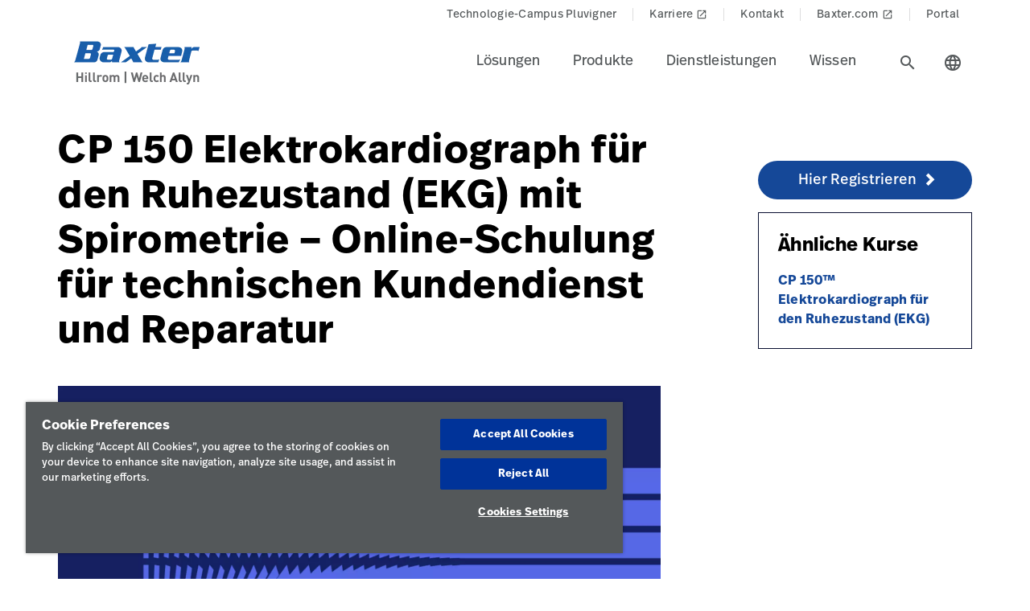

--- FILE ---
content_type: text/html;charset=utf-8
request_url: https://www.hillrom.de/de/knowledge/courses/cp-150-resting-electrocardiograph-ecg-with-spirometry-online-technical-service-repair-training/
body_size: 19508
content:

<!DOCTYPE HTML>
<html lang="de">
    <head>
    <meta charset="UTF-8"/>
    
    <title>CP 150 Elektrokardiograph für den Ruhezustand (EKG) mit Spirometrie – Online-Schulung für technischen Kundendienst und Reparatur | Hillrom</title>
    <meta name="viewport" content="width=device-width, initial-scale=1"/>
    
    <meta name="description" content="In diesem Schulungskurs für Medizingerätetechniker geht es um die Wartung und Instandhaltung des EKG-Geräts CP 150 mit Spirometrie. Er ist in 6 Module zum Selbststudium unterteilt."/>
    <meta name="template" content="content-page"/>
    <meta property="og:title" content="CP 150 Elektrokardiograph für den Ruhezustand (EKG) mit Spirometrie – Online-Schulung für technischen Kundendienst und Reparatur"/>
    <meta property="og:description" content="In diesem Schulungskurs für Medizingerätetechniker geht es um die Wartung und Instandhaltung des EKG-Geräts CP 150 mit Spirometrie. Er ist in 6 Module zum Selbststudium unterteilt."/>
    
    
    <meta name="lwsearch_title" content="CP 150 Elektrokardiograph für den Ruhezustand (EKG) mit Spirometrie – Online-Schulung für technischen Kundendienst und Reparatur"/>
    <meta name="lwsearch_metaDescription" content="In diesem Schulungskurs für Medizingerätetechniker geht es um die Wartung und Instandhaltung des EKG-Geräts CP 150 mit Spirometrie. Er ist in 6 Module zum Selbststudium unterteilt."/>	
    <meta name="lwsearch_isInternalContent" content="false"/>
    <meta name="lwsearch_isAuthenticatedContent" content="false"/>
    <meta name="lwsearch_imageAltText" content="Grafik eines Musters der Hillrom-Marke vor dunklem Hintergrund"/>
    <meta name="lwsearch_hideInInternalSearch" content="false"/>
    <meta name="lwsearch_baseCategory" content="hillrom:knowledge/training-resources"/>
	<meta name="lwsearch_additionalCategories" content="hillrom:type/online-training,hillrom:topic/diagnostic-cardiology-topic"/>
    <meta name="lwsearch_region" content="emea"/>
    <meta name="lwsearch_country" content="de"/>
    <meta name="lwsearch_language" content="de"/>
     
	
	<meta name="lwsearch_topicText" content="Diagnostische Kardiologie"/>
	
	<meta name="lwsearch_typeText" content="Online-Schulung"/>
	
	
	<link rel="alternate" href="https://www.hillrom.de/de/knowledge/courses/cp-150-resting-electrocardiograph-ecg-with-spirometry-online-technical-service-repair-training/" hreflang="x-default"/>
	
	
    
	
	
	<link rel="canonical" href="https://www.hillrom.de/de/knowledge/courses/cp-150-resting-electrocardiograph-ecg-with-spirometry-online-technical-service-repair-training/"/>
	<link rel="alternate" hreflang="de-de" href="https://www.hillrom.de/de/knowledge/courses/cp-150-resting-electrocardiograph-ecg-with-spirometry-online-technical-service-repair-training/"/>
	
    <link rel="apple-touch-icon" sizes="180x180" href="https://assets.hillrom.com/is/image/hillrom/favicon?fmt=png-alpha"/>
    <link rel="shortcut icon" sizes="32x32" href="https://assets.hillrom.com/is/image/hillrom/favicon?fmt=png-alpha"/>
	<meta name="google-site-verification" content="RQ3oQqGnomuocEvUZ3Rpe22ZcUTo7tBYww6gsp4cIgs"/>
    <!-- Google Tag Manager -->
    <script nonce="k3skfws77v">(function(w,d,s,l,i){w[l]=w[l]||[];w[l].push({'gtm.start':
        new Date().getTime(),event:'gtm.js'});var f=d.getElementsByTagName(s)[0],
      j=d.createElement(s),dl=l!='dataLayer'?'&l='+l:'';j.async=true;j.src=
      'https://www.googletagmanager.com/gtm.js?id='+i+dl;f.parentNode.insertBefore(j,f);
    })(window,document,'script','dataLayer','GTM-N2MJ5DK');</script>
    <script type="application/ld+json">
        {
            "@context": "http://schema.org/",
            "@type": "ContactPage",
            "name": "Hillrom",
            "breadcrumb": "Home > Contact Us",
            "description": "How can we help? Fill out the form or contact us at +1-312-819-7200",
            "url": "https://www.hillrom.com/en/about-us/contact-us/"
        }
        {
            "@context": "https://schema.org/",
            "@type": "BreadcrumbList",
            "itemListElement": [{
                "@type": "ListItem",
                "position": 1,
                "name": "Home",
                "item": "https://www.hillrom.com/"
            },{
                "@type": "ListItem",
                "position": 2,
                "name": "Contact",
                "item": "https://www.hillrom.com/en/about-us/contact-us/"
            }]
        }
    </script>
    <script type="application/ld+json">
        {
            "@context": "https://www.schema.org/",
            "@type": "LocalBusiness",
            "name": "Hillrom Corporate Headquarters",
            "url": "https://www.hillrom.com/en/about-us/contact-us/",
            "logo": "https://assets.hillrom.com/is/image/hillrom/Hillrom-Logo",


            "address": {
                "@type": "PostalAddress",
                "name":"Hill-Rom Holdings, Inc. Chicago, IL",
                "streetAddress": "130 E. Randolph St., Suite 1000",
                "addressLocality": "Chicago",
                "addressRegion": "IL",
                "postalCode": "60601",
                "addressCountry": "USA",
                "telephone": "+1-312-819-7200"
            },

            "department": [
                {
                    "@type": "Organization",
                    "name": "Welch Allyn Inc Corporate Headquarters",
                    "telephone": "+1-800-535-6663",

                    "address": {
                        "@type": "PostalAddress",
                        "streetAddress": "4341 State Street Road",
                        "addressLocality": "Skaneateles Falls",
                        "addressRegion": "NY",
                        "postalCode": "13153",
                        "addressCountry": "USA"
                    }
                },

                {
                    "@type": "Organization",
                    "name": "Hill-Rom Batesville, IN",
                    "telephone": "+1-812-934-7777",

                    "address": {
                        "@type": "PostalAddress",
                        "streetAddress": "1069 State Route 46 East",
                        "addressLocality": "Batesville",
                        "addressRegion": "IN",
                        "postalCode": "47006",
                        "addressCountry": "USA"
                    }
                },
                {
                    "@type": "Organization",
                    "name": "Hill-Rom Advanced Respiratory",
                    "telephone": "+1-800-426-4224",

                    "address": {
                        "@type": "PostalAddress",
                        "streetAddress": "1020 West County Road F",
                        "addressLocality": "St. Paul",
                        "addressRegion": "MN",
                        "postalCode": "55126",
                        "addressCountry": "USA"
                    }
                },

                {
                    "@type": "Organization",
                    "name": "Hill-Rom Allen Medical",
                    "telephone": "+1-800-433-5773",

                    "address": {
                        "@type": "PostalAddress",
                        "streetAddress": "100 Discovery Way",
                        "addressLocality": "Acton",
                        "addressRegion": "MA",
                        "postalCode": "01720",
                        "addressCountry": "USA"
                    }
                },
                {
                    "@type": "Organization",
                    "name": "Baxter",
                    "telephone": "+1-843-534-0606",

                    "address": {
                        "@type": "PostalAddress",
                        "streetAddress": "4279 U Crosspoint Drive",
                        "addressLocality": "Ladson",
                        "addressRegion": "SC",
                        "postalCode": "29456",
                        "addressCountry": "USA"
                    }
                }
            ]
        }
    </script>
     <!--Alchemer code-->
     <script>
        window.addEventListener('message', function(event) {
          let iframeElem = document.querySelector('#alchemer-embed');
          if (iframeElem && event.data.caller === 'Alchemer') {
            iframeElem.height = event.data.payload;
          }
        });
    </script>   
    <!-- End Google Tag Manager -->
    <!--beacon-->
    
    
    
    
        
            
                
                
                    <script type="module" id="lw-ui-lib" api-url="https://b8423715-8bf9-4eb6-beb4-8e713e925d75.applications.lucidworks.com" embed-token="UDxcErulF3SIfrRPYPjstO9JtFwwiQ8Q" src="https://storage.googleapis.com/sb-ui/springboard.esm.js" beacon="{}"></script>
                
            
        
    
	

    
<link crossorigin="anonymous" rel="stylesheet" href="https://use.typekit.net/izp2hec.css"/>
<link crossorigin="anonymous" href="https://fonts.googleapis.com/icon?family=Material+Icons|Material+Icons+Sharp" rel="stylesheet"/>

    
<link rel="stylesheet" href="/etc.clientlibs/hillrom/clientlibs/clientlib-base.min.66350476221330895d1ccd529d82b4ec.css" type="text/css">







	
	<script src="/content/hillrom/_jcr_content/servlets/apiendpoints.url.1768867200000.js" nonce="y34ttqkagi"></script>
		<script nonce="pefokep4fq">
			window.hillrom = {};
			if (typeof window.hillrom.apiUrl === 'undefined') {
				window.hillrom.apiUrl = {};
			}
			window.hillrom.apiUrl = (typeof objUrl === 'undefined') ? window.hillrom.apiUrl : objUrl;
			if (typeof window.hillrom.aem === 'undefined') {
				window.hillrom.aem = {};
			}
			if (typeof window.hillrom.aem.labels === 'undefined') {
				window.hillrom.aem.labels = {};
			}
			if (typeof window.hillrom.aem.labels.sendEmail === 'undefined') {
				window.hillrom.aem.labels.sendEmail = {};
			}
			window.hillrom.aem.labels.sendEmail.region= "emea"
			window.hillrom.aem.labels.sendEmail.country= "de"
			window.hillrom.aem.labels.sendEmail.language= "de"
			if (typeof window.hillrom.aem.config === 'undefined') {
				window.hillrom.aem.config = {};
			}
			if (typeof window.hillrom.aem.config.emailPayload === 'undefined') {
				window.hillrom.aem.config.emailPayload = {};
			}
			window.hillrom.aem.config.emailPayload = {"url":"userStakeHolderNotificationEndpoint","method":"POST","payload":{}};
			if (typeof window.hillrom.aem.config.formValidation === 'undefined') {
				window.hillrom.aem.config.formValidation = {};
			}
			window.hillrom.aem.config.formValidation = {"rmaNo":{"regex":"^[0-9]*$","length":"9","maxLimitErrorMsg":"Sie haben die maximale Zeichenanzahl für die RMA-Nummer überschritten","minLength":"9","minLimitErrorMsg":"Sie haben die minimale Zeichenanzahl für die RMA-Nummer eingegeben","errorMsg":"Geben Sie bitte einen gültigen RMA-Wert ein"},"customerNo":{"regex":"^[0-9]*$","length":"8","maxLimitErrorMsg":"Sie haben die maximale Zeichenanzahl für die Kundennummer überschritten","minLength":"8","minLimitErrorMsg":"Sie haben die minimale Zeichenanzahl für die Kundennummer eingegeben","errorMsg":"Geben Sie bitte eine gültige Kundennummer ein"},"poNo":{"regex":"^([a-zA-Z0-9]|[a-zA-Z0-9]+-?)+$","length":"30","maxLimitErrorMsg":"Sie haben die maximale Zeichenanzahl für einen Auftrag überschritten","errorMsg":"Geben Sie bitte einen gültigen Auftrag ein"},"orderNo":{"regex":"^[0-9]*$","length":"8","maxLimitErrorMsg":"Sie haben die maximale Zeichenanzahl für dieses Feld überschritten","minLength":"8","minLimitErrorMsg":"Sie haben die minimale Zeichenanzahl für diese Felder eingegeben","errorMsg":"Geben Sie bitte einen gültigen Wert ein"},"firstName":{"regex":"^[a-zA-Z][a-zA-Z ]+$","length":"30","maxLimitErrorMsg":"Sie haben die maximale Zeichenanzahl für dieses Feld überschritten","errorMsg":"Geben Sie bitte einen gültigen Vornamen ein (z. B. Thomas)"},"lastName":{"regex":"^[a-zA-Z][a-zA-Z ]+$","length":"30","maxLimitErrorMsg":"Sie haben die maximale Zeichenanzahl für dieses Feld überschritten","errorMsg":"Geben Sie bitte einen gültigen Wert ein"},"email":{"regex":"^[a-zA-Z0-9._-]+@[a-zA-Z0-9.-]+.[a-zA-Z]{2,4}$","length":"60","maxLimitErrorMsg":"Sie haben die maximale Zeichenanzahl für dieses Feld überschritten","errorMsg":"Geben Sie bitte einen gültigen Wert ein"},"phone":{"regex":"^[0-9]*$","length":"15","maxLimitErrorMsg":"Sie haben die maximale Zeichenanzahl für dieses Feld überschritten","minLength":"10","minLimitErrorMsg":"Sie haben die minimale Zeichenanzahl für diese Felder eingegeben","errorMsg":"Geben Sie bitte einen gültigen Wert ein"},"facility":{"regex":"^[ A-Za-z0-9_@./#&+-]*$","length":"30","maxLimitErrorMsg":"Sie haben die maximale Zeichenanzahl für dieses Feld überschritten","errorMsg":"Geben Sie bitte einen gültigen Wert ein"},"fax":{"regex":"^[0-9]*$","length":"15","maxLimitErrorMsg":"Sie haben die maximale Zeichenanzahl für dieses Feld überschritten","minLength":"10","minLimitErrorMsg":"Sie haben die minimale Zeichenanzahl für diese Felder eingegeben","errorMsg":"Geben Sie bitte einen gültigen Wert ein"},"addressLine1":{"regex":"^[ A-Za-z0-9_@./#&+-]*$","length":"30","maxLimitErrorMsg":"Sie haben die maximale Zeichenanzahl für dieses Feld überschritten","errorMsg":"Geben Sie bitte einen gültigen Wert ein"},"addressLine2":{"regex":"^[ A-Za-z0-9_@./#&+-]*$","length":"30","maxLimitErrorMsg":"Sie haben die maximale Zeichenanzahl für dieses Feld überschritten","errorMsg":"Geben Sie bitte einen gültigen Wert ein"},"city":{"regex":"^[a-zA-Z][a-zA-Z ]+$","length":"30","maxLimitErrorMsg":"Sie haben die maximale Zeichenanzahl für dieses Feld überschritten","errorMsg":"Geben Sie bitte einen gültigen Wert ein"},"zipCode":{"regex":"^[0-9]*$","length":"5","maxLimitErrorMsg":"Sie haben die maximale Zeichenanzahl für dieses Feld überschritten","minLength":"5","minLimitErrorMsg":"Sie haben die minimale Zeichenanzahl für dieses Feld eingegeben","errorMsg":"Geben Sie bitte einen gültigen Wert ein"},"zipCodeCA":{"regex":"^[a-zA-Z0-9]+$","length":"6","maxLimitErrorMsg":"Sie haben die maximale Zeichenanzahl für dieses Feld überschritten","errorMsg":"Geben Sie bitte einen gültigen Wert ein"},"deviceNumber":{"regex":"^[a-zA-Z0-9]+$","length":"14","maxLimitErrorMsg":"Sie haben die maximale Zeichenanzahl für dieses Feld überschritten","errorMsg":"Geben Sie bitte einen gültigen Wert ein"},"agreementNo":{"regex":"^[0-9]*$","length":"8","maxLimitErrorMsg":"Sie haben die maximale Zeichenanzahl für dieses Feld überschritten","errorMsg":"Geben Sie bitte einen gültigen Wert ein"},"extensionNo":{"regex":"^[0-9]*$","length":"15","maxLimitErrorMsg":"Sie haben die maximale Zeichenanzahl für dieses Feld überschritten","errorMsg":"Geben Sie bitte einen gültigen Wert ein"},"jobFunction":{"regex":"^[ A-Za-z0-9_@./#&+-]*$","length":"30","maxLimitErrorMsg":"Sie haben die maximale Zeichenanzahl für dieses Feld überschritten","errorMsg":"Geben Sie bitte einen gültigen Wert ein"}};
			if (typeof window.hillrom.aem.config.common === 'undefined') {
				window.hillrom.aem.config.common = {};
			}
			window.hillrom.aem.config.common.googleRecaptchaKey = "6LceaeUUAAAAAC6Gfjp2AR-6WTHftxhaylfko-Rk";
			window.hillrom.aem.config.common.captchaErrorMsg = "Lösen Sie bitte das Captcha";
			if (typeof window.hillrom.aem.config.fetchCountryList === 'undefined') {
				window.hillrom.aem.config.fetchCountryList = {};
			}

			window.hillrom.aem.config.loginUrl = "/de/account/login/";

			window.hillrom.aem.config.fetchCountryList = {"url":"fetchCountryStateMappingEndpoint","method":"GET","payload":{}};
			if (typeof window.hillrom.aem.homePage === 'undefined') {
				window.hillrom.aem.homePage = {};
			}
			window.hillrom.aem.homePage.imageUrlRV = "https://assets.hillrom.com/is/image/hillrom/no-image-available-course-navy-card?$recentlyViewedProducts$&fmt=png-alpha";
			window.hillrom.aem.homePage.hyperLinkRV = "/de/knowledge/courses/cp-150-resting-electrocardiograph-ecg-with-spirometry-online-technical-service-repair-training/";
			window.hillrom.aem.homePage.linkTextRV = "CP 150 Elektrokardiograph für den Ruhezustand (EKG) mit Spirometrie – Online-Schulung für technischen Kundendienst und Reparatur";
			window.hillrom.aem.homePage.descriptionRV= "CP 150 Elektrokardiograph für den Ruhezustand (EKG) mit Spirometrie – Online-Schulung für technischen Kundendienst und Reparatur";
			window.hillrom.aem.homePage.altTextRV= "Grafik eines Musters der Hillrom-Marke vor dunklem Hintergrund"
			if (typeof window.dataLayer === 'undefined') {
				window.dataLayer = {};
			}
			if (typeof window.dataLayer.page === 'undefined') {
				window.dataLayer.page = {};
			}
			window.dataLayer.page.environment = "production";
			window.dataLayer.page.template = "content-page";
			window.dataLayer.page.language = "de";
			window.dataLayer.page.errorType = "";
			window.dataLayer.page.name = "de:knowledge:courses:cp-150-resting-electrocardiograph-ecg-with-spirometry-online-technical-service-repair-training";
			window.dataLayer.page.section = "Courses";
			window.dataLayer.page.subSection = "CP 150 Elektrokardiograph für den Ruhezustand (EKG) mit Spirometrie – Online-Schulung für technischen Kundendienst und Reparatur";
			window.dataLayer.page.geoRegion = "emea";
			window.dataLayer.page.country = "de";
			window.dataLayer.page.url = "https://www.hillrom.de/de/knowledge/courses/cp-150-resting-electrocardiograph-ecg-with-spirometry-online-technical-service-repair-training/";
			window.dataLayer.page.prevPageURL = "";
			window.dataLayer.page.title = "CP 150 Elektrokardiograph für den Ruhezustand (EKG) mit Spirometrie – Online-Schulung für technischen Kundendienst und Reparatur";
			window.dataLayer.page.pageType = "course-detail-page";
			window.dataLayer.page.category = "";
			window.dataLayer.page.contentGroup = "";
			window.dataLayer.page.pardotLeadScore  = "";
			window.dataLayer.page.testVariable = "";
    		if (typeof window.dataLayer.knowledgeResource === 'undefined') {
			window.dataLayer.knowledgeResource = {};
			}
			window.dataLayer.knowledgeResource.type = "course-detail-page";
		</script>
	

<script nonce="to9y14d8a6">
    //prehiding snippet for Adobe Target with asynchronous Launch deployment
    (function(g,b,d,f){(function(a,c,d){if(a){var e=b.createElement("style");e.id=c;e.innerHTML=d;a.appendChild(e)}})(b.getElementsByTagName("head")[0],"at-body-style",d);setTimeout(function(){var a=b.getElementsByTagName("head")[0];if(a){var c=b.getElementById("at-body-style");c&&a.removeChild(c)}},f)})(window,document,"body {opacity: 0 !important}",3E3);
</script>
    
    
    

    

    


        <script type="text/javascript" src="//assets.adobedtm.com/dd0231110329/8248881239e6/launch-ac38ede022d7.min.js" async></script>


    
    
    

    
</head>
    <body class="contentpage genericpage page basicpage">
    <!-- Google Tag Manager (noscript) -->
    <noscript><iframe src="https://www.googletagmanager.com/ns.html?id=GTM-N2MJ5DK" height="0" width="0" style="display:none;visibility:hidden"></iframe></noscript>
    <!-- End Google Tag Manager (noscript) -->
    
        <div class="loader hide">
          <div class="loader__wrapper">
            <div class="loader__wrapper_image">
              <span class="loader-span"></span>
              <span class="loader-span"></span>
              <span class="loader-span"></span>
              <span class="loader-span"></span>
              <span class="loader-span"></span>
            </div>
          </div>
        </div>
    <a href="#skip-content" class="skip">Skip to Content</a>
    
        <div id="lwsearch_image" class="lwsearch_hide">https://assets.hillrom.com/is/image/hillrom/no-image-available-course-navy-card?$recentlyViewedProducts$&amp;fmt=png-alpha</div>
        <div id="lwsearch_pageType" class="lwsearch_hide">course-detail-page</div>
        <div id="lwsearch_baseType" class="lwsearch_hide">knowledge</div>
    
	
    




<header-component>
  
  
    <script nonce="yy9yai5hmo">
      if (typeof window.hillrom === 'undefined') {
        window.hillrom = {};
      }
      if (typeof window.hillrom.aem === 'undefined') {
        window.hillrom.aem = {};
      }
      if (typeof window.hillrom.aem.labels === 'undefined') {
        window.hillrom.aem.labels = {};
      }
      if (typeof window.hillrom.aem.labels.searchFieldForm === 'undefined') {
        window.hillrom.aem.labels.searchFieldForm = {};
      }
      window.hillrom.aem.labels.searchFieldForm = {
        searchinputPlaceHolder: "Suche",
        searchUrl: "/de/search-results/",
        target: "",
        showSuggestions: 'true'
      };

      if (typeof window.hillrom.aem.config === 'undefined') {
        window.hillrom.aem.config = {};
      }
      if (typeof window.hillrom.aem.config.searchFieldForm === 'undefined') {
        window.hillrom.aem.config.searchFieldForm = {};
      }

      window.hillrom.aem.config.searchFieldForm = {
        typeAheadData: {
          url: "typeaHeadEndPoint",
          method: "GET"
        }
      };
    </script>

    
	
		<utility-nav-component>
			<div class="utility-nav-component">
				<ul class="utility-nav">
					<li class="utility-nav-list">
						<a class="anchor-tag utility-nav-item" role="tab" href="/de/about-us/technology-campus-pluvigner/">Technologie-Campus Pluvigner
							
						</a>
					</li>
				
					<li class="utility-nav-list">
						<a class="anchor-tag utility-nav-item" role="tab" href="https://jobs.baxter.com/">Karriere
							
								<span class="material-icons launch">
									launch
								</span>
							
						</a>
					</li>
				
					<li class="utility-nav-list">
						<a class="anchor-tag utility-nav-item" role="tab" href="/de/about-us/contact-us/">Kontakt
							
						</a>
					</li>
				
					<li class="utility-nav-list">
						<a class="anchor-tag utility-nav-item" role="tab" href="https://www.baxter.de/de">Baxter.com
							
								<span class="material-icons launch">
									launch
								</span>
							
						</a>
					</li>
				
					<li class="utility-nav-list">
						<a class="anchor-tag utility-nav-item" role="tab" href="/de/Portal/">Portal
							
						</a>
					</li>
				</ul>
			</div>
		</utility-nav-component>
	

    <div class="header-component  ">
      <header class="header-nav   ">
        
    
    <div id="sideNav" class="sidenav">
        <a tabindex="0" class="closebtn">
            <span class="material-icons">close</span>
        </a>
        <div class="sidenav-content">
            <ul class="primary-nav">
                
                    
                    
                        <li class="primary-nav__item">
                            <a class="anchor-tag header-menu-item" href="#lsungen" target="_self" aria-label="Artikel der Stufe eins lsungen" data-nav-context="header" data-nav-name="Lösungen" rel="noreferrer noopener">
                                Lösungen
                            </a> <span class="material-icons right-icon">
                                keyboard_arrow_right
                            </span>
                        </li>
                    
                
                    
                    
                        <li class="primary-nav__item">
                            <a class="anchor-tag header-menu-item" href="#produkte" target="_self" aria-label="Artikel der Stufe eins produkte" data-nav-context="header" data-nav-name="Produkte" rel="noreferrer noopener">
                                Produkte
                            </a> <span class="material-icons right-icon">
                                keyboard_arrow_right
                            </span>
                        </li>
                    
                
                    
                    
                        <li class="primary-nav__item">
                            <a class="anchor-tag header-menu-item" href="#dienstleistungen" target="_self" aria-label="Artikel der Stufe eins dienstleistungen" data-nav-context="header" data-nav-name="Dienstleistungen" rel="noreferrer noopener">
                                Dienstleistungen
                            </a> <span class="material-icons right-icon">
                                keyboard_arrow_right
                            </span>
                        </li>
                    
                
                    
                    
                        <li class="primary-nav__item">
                            <a class="anchor-tag header-menu-item" href="#wissen" target="_self" aria-label="Artikel der Stufe eins wissen" data-nav-context="header" data-nav-name="Wissen" rel="noreferrer noopener">
                                Wissen
                            </a> <span class="material-icons right-icon">
                                keyboard_arrow_right
                            </span>
                        </li>
                    
                
                
            </ul>
            <div class="country-icon icon"><span class="material-icons country color">language</span>
                <a class="anchor-tag header-menu-item icon-text country" role="button" href="#" target="_self" rel=" noreferrer noopener">
                    Land
                </a>
            </div>
            
	
		<utility-nav-component>
			<div class="utility-nav-component">
				<ul class="utility-nav">
					<li class="utility-nav-list">
						<a class="anchor-tag utility-nav-item" role="tab" href="/de/about-us/technology-campus-pluvigner/">Technologie-Campus Pluvigner
							
						</a>
					</li>
				
					<li class="utility-nav-list">
						<a class="anchor-tag utility-nav-item" role="tab" href="https://jobs.baxter.com/">Karriere
							
								<span class="material-icons launch">
									launch
								</span>
							
						</a>
					</li>
				
					<li class="utility-nav-list">
						<a class="anchor-tag utility-nav-item" role="tab" href="/de/about-us/contact-us/">Kontakt
							
						</a>
					</li>
				
					<li class="utility-nav-list">
						<a class="anchor-tag utility-nav-item" role="tab" href="https://www.baxter.de/de">Baxter.com
							
								<span class="material-icons launch">
									launch
								</span>
							
						</a>
					</li>
				
					<li class="utility-nav-list">
						<a class="anchor-tag utility-nav-item" role="tab" href="/de/Portal/">Portal
							
						</a>
					</li>
				</ul>
			</div>
		</utility-nav-component>
	

        </div>
    </div>

        
    
    <div id="sideNav" class="sidenav-header">
        <a tabindex="0" class="closebtn">
            <span class="material-icons">close</span>
        </a>
        <div class="sidenav-content">
            <ul class="primary-nav">
                
                    <li class="primary-nav__item">
                        <a class="anchor-tag" href="/de/account/updateProfile/" aria-label="Artikel der Stufe eins updateprofile">
                            Update Profile
                        </a>
                    </li>
                    
                
                <li class="primary-nav__item">
                    <a class="anchor-tag sign-out" href="/de/Portal/" id="signout" aria-label="Abmelden">
                        Abmelden
                    </a>
              </li>
            </ul>
            <div class="country-icon icon"><span class="material-icons country color">language</span>
                <a class="anchor-tag header-menu-item icon-text country" role="button" href="#" target="_self" rel=" noreferrer noopener">
                    Land
                </a>
            </div>
            
	
		<utility-nav-component>
			<div class="utility-nav-component">
				<ul class="utility-nav">
					<li class="utility-nav-list">
						<a class="anchor-tag utility-nav-item" role="tab" href="/de/about-us/technology-campus-pluvigner/">Technologie-Campus Pluvigner
							
						</a>
					</li>
				
					<li class="utility-nav-list">
						<a class="anchor-tag utility-nav-item" role="tab" href="https://jobs.baxter.com/">Karriere
							
								<span class="material-icons launch">
									launch
								</span>
							
						</a>
					</li>
				
					<li class="utility-nav-list">
						<a class="anchor-tag utility-nav-item" role="tab" href="/de/about-us/contact-us/">Kontakt
							
						</a>
					</li>
				
					<li class="utility-nav-list">
						<a class="anchor-tag utility-nav-item" role="tab" href="https://www.baxter.de/de">Baxter.com
							
								<span class="material-icons launch">
									launch
								</span>
							
						</a>
					</li>
				
					<li class="utility-nav-list">
						<a class="anchor-tag utility-nav-item" role="tab" href="/de/Portal/">Portal
							
						</a>
					</li>
				</ul>
			</div>
		</utility-nav-component>
	

        </div>
    </div>

        <div class="mobile-Menu">
          <a tabindex="0" id="headerMenu">
            <span class="material-icons color">menu</span>
          </a>
        </div>
        <div class="header-left">
          <a class="logo" href="/de/home/" data-nav-context="header" data-nav-name="logo">
            <picture>
              <source media="(min-width: 1024px)" srcset="https://assets.hillrom.com/is/image/hillrom/Baxter-Logo?$hillromLogo$&amp;fmt=png-alpha" alt="Baxter | Hillrom | Welch Allyn Logo"/>
              <source media="(max-width: 1023px)" srcset="https://assets.hillrom.com/is/image/hillrom/Baxter-Logo?$hillromLogo$&amp;fmt=png-alpha" alt="Baxter | Hillrom | Welch Allyn Logo"/>
              <img src="https://assets.hillrom.com/is/image/hillrom/Baxter-Logo?$hillromLogo$&fmt=png-alpha" alt="Baxter | Hillrom | Welch Allyn Logo" class="image-banner js-background background "/>
            </picture>
          </a>
        </div>
        <div class="header-right">
          <ul class="header-menu-content" role="tablist">
            
              <li class="header-menu">
                <a class="anchor-tag header-menu-item  
                " role="tab" href="#lsungen" target="_self" aria-label="Artikel der Stufe eins lsungen" data-nav-context="header" data-nav-name="Lösungen" rel="noreferrer noopener">
                  Lösungen
                </a>
              </li>
            
              <li class="header-menu">
                <a class="anchor-tag header-menu-item  
                " role="tab" href="#produkte" target="_self" aria-label="Artikel der Stufe eins produkte" data-nav-context="header" data-nav-name="Produkte" rel="noreferrer noopener">
                  Produkte
                </a>
              </li>
            
              <li class="header-menu">
                <a class="anchor-tag header-menu-item  
                " role="tab" href="#dienstleistungen" target="_self" aria-label="Artikel der Stufe eins dienstleistungen" data-nav-context="header" data-nav-name="Dienstleistungen" rel="noreferrer noopener">
                  Dienstleistungen
                </a>
              </li>
            
              <li class="header-menu">
                <a class="anchor-tag header-menu-item  
                " role="tab" href="#wissen" target="_self" aria-label="Artikel der Stufe eins wissen" data-nav-context="header" data-nav-name="Wissen" rel="noreferrer noopener">
                  Wissen
                </a>
              </li>
            
          </ul>
          <secondary-navigation role="navigation" aria-label="sekundäre Navigation modal">
            <div class="secondary-navigation">
              
                
    
    <div id="lsungen" class="nav-content" role="tabpanel">
        <div class="nav-content__left">
            <div class="nav-content__left__title">
                <span class="material-icons back-icon">
                    keyboard_arrow_left
                </span>
                <div class="nav-content__left__title-text">Lösungen</div>
                <span class="close-btn"><span class="material-icons close">close</span></span>
            </div>
            <div class="quick-links">
                <p></p>
                <ul class="list">
                    
                </ul>
            </div>
        </div>
        <div class="nav-content__right">
            <div class="tab-component">
                <div class="container">
                    <div class="container-tabs-list">
                        <ul id="lsungen-tabs" class="nav nav-tabs" role="tablist">

                            
                                
                                <li class="nav-item nav-item-level-two">
                                    <a href="/de/solutions/enable-earlier-diagnosis-and-treatment/" class="nav-link" data-nav-context="sub header" data-nav-name="Lösungen:Frühzeitige Diagnose und Behandlung ermöglichen">
                                        <div class="nav-link-text">Frühzeitige Diagnose und Behandlung ermöglichen
                                            <span class="material-icons"> keyboard_arrow_right</span>
                                        </div>
                                    </a>
                                </li>
                            
                                
                                <li class="nav-item nav-item-level-two">
                                    <a href="/de/solutions/accelerate-patient-recovery/" class="nav-link" data-nav-context="sub header" data-nav-name="Lösungen:Patientengenesung beschleunigen">
                                        <div class="nav-link-text">Patientengenesung beschleunigen
                                            <span class="material-icons"> keyboard_arrow_right</span>
                                        </div>
                                    </a>
                                </li>
                            
                                
                                <li class="nav-item nav-item-level-two">
                                    <a href="/de/solutions/simplify-clinical-communication-and-collaboration/" class="nav-link" data-nav-context="sub header" data-nav-name="Lösungen:Klinische Kommunikation und Zusammenarbeit vereinfachen">
                                        <div class="nav-link-text">Klinische Kommunikation und Zusammenarbeit vereinfachen
                                            <span class="material-icons"> keyboard_arrow_right</span>
                                        </div>
                                    </a>
                                </li>
                            
                                
                                <li class="nav-item nav-item-level-two">
                                    <a href="/de/solutions/optimize-surgical-efficiency-and-safety/" class="nav-link" data-nav-context="sub header" data-nav-name="Lösungen:Chirurgische Effizienz und Sicherheit optimieren">
                                        <div class="nav-link-text">Chirurgische Effizienz und Sicherheit optimieren
                                            <span class="material-icons"> keyboard_arrow_right</span>
                                        </div>
                                    </a>
                                </li>
                            
                                
                                <li class="nav-item nav-item-level-two">
                                    <a href="/de/solutions/shift-care-closer-to-home/" class="nav-link" data-nav-context="sub header" data-nav-name="Lösungen:Pflege in unmittelbarer Nähe">
                                        <div class="nav-link-text">Pflege in unmittelbarer Nähe
                                            <span class="material-icons"> keyboard_arrow_right</span>
                                        </div>
                                    </a>
                                </li>
                            
                            
                            <li class="nav-item nav-item-view-all">
                                <a href="/de/solutions/" class="nav-link" data-nav-context="sub header" data-nav-name="Lösungen:Alle anzeigen" rel="noreferrer noopener">
                                    <div class="nav-link-text">Alle anzeigen</div>
                                </a>
                            </li>
                        </ul>
                    </div>
                    <div id="lsungen-content" class="tab-content" role="tablist">
                        
                        
                            <div id="frhzeitigediagnoseundbehandlungermglichen-lsungen" class="card tab-pane fade" role="tabpanel" aria-label="tab-frhzeitigediagnoseundbehandlungermglichen-lsungen">
                                <div class="card-header" role="tab" id="heading-frhzeitigediagnoseundbehandlungermglichen-lsungen">
                                    <div>
                                        
                                        <a class="mnav-link mnav-link-level-two collapsed" href="/de/solutions/enable-earlier-diagnosis-and-treatment/">
                                            Frühzeitige Diagnose und Behandlung ermöglichen
                                            <span class="material-icons arrow-down">keyboard_arrow_up</span>
                                        </a>
                                    </div>
                                </div>
                                <div id="collapse-frhzeitigediagnoseundbehandlungermglichen-lsungen" class="collapse" data-parent="#lsungen-content" role="tabpanel" aria-label="heading-frhzeitigediagnoseundbehandlungermglichen-lsungen">
                                    <div class="card-body">
                                        <div class='tertiary-tab-content'>
                                            <div class='header'>
                                                <div class="header-text h4">
                                                    Frühzeitige Diagnose und Behandlung ermöglichen</div>
                                                <a class='anchor-tag view-all' role='button' rel='noreferrer noopener' data-nav-context="sub header" data-nav-name="Lösungen:Frühzeitige Diagnose und Behandlung ermöglichen:Alle anzeigen">
                                                     </a>
                                            </div>
                                            <ul class='tertiary-nav'>
                                                
                                            </ul>
                                            <a class='anchor-tag m-view-all' role='button' target='_blank' rel='noreferrer noopener'>
                                                 </a>
                                        </div>
                                        <div class="data-points">
                                            <div class="data-percentage">
                                            </div>
                                            <div class="data-point-space"></div>
                                            <div class="data-desc">
                                            </div>
                                        </div>
                                        <div class="copyright">
                                        </div>
                                    </div>
                                </div>
                            </div>
                        
                            <div id="patientengenesungbeschleunigen-lsungen" class="card tab-pane fade" role="tabpanel" aria-label="tab-patientengenesungbeschleunigen-lsungen">
                                <div class="card-header" role="tab" id="heading-patientengenesungbeschleunigen-lsungen">
                                    <div>
                                        
                                        <a class="mnav-link mnav-link-level-two collapsed" href="/de/solutions/accelerate-patient-recovery/">
                                            Patientengenesung beschleunigen
                                            <span class="material-icons arrow-down">keyboard_arrow_up</span>
                                        </a>
                                    </div>
                                </div>
                                <div id="collapse-patientengenesungbeschleunigen-lsungen" class="collapse" data-parent="#lsungen-content" role="tabpanel" aria-label="heading-patientengenesungbeschleunigen-lsungen">
                                    <div class="card-body">
                                        <div class='tertiary-tab-content'>
                                            <div class='header'>
                                                <div class="header-text h4">
                                                    Patientengenesung beschleunigen</div>
                                                <a class='anchor-tag view-all' role='button' rel='noreferrer noopener' data-nav-context="sub header" data-nav-name="Lösungen:Patientengenesung beschleunigen:Alle anzeigen">
                                                     </a>
                                            </div>
                                            <ul class='tertiary-nav'>
                                                
                                            </ul>
                                            <a class='anchor-tag m-view-all' role='button' target='_blank' rel='noreferrer noopener'>
                                                 </a>
                                        </div>
                                        <div class="data-points">
                                            <div class="data-percentage">
                                            </div>
                                            <div class="data-point-space"></div>
                                            <div class="data-desc">
                                            </div>
                                        </div>
                                        <div class="copyright">
                                        </div>
                                    </div>
                                </div>
                            </div>
                        
                            <div id="klinischekommunikationundzusammenarbeitvereinfachen-lsungen" class="card tab-pane fade" role="tabpanel" aria-label="tab-klinischekommunikationundzusammenarbeitvereinfachen-lsungen">
                                <div class="card-header" role="tab" id="heading-klinischekommunikationundzusammenarbeitvereinfachen-lsungen">
                                    <div>
                                        
                                        <a class="mnav-link mnav-link-level-two collapsed" href="/de/solutions/simplify-clinical-communication-and-collaboration/">
                                            Klinische Kommunikation und Zusammenarbeit vereinfachen
                                            <span class="material-icons arrow-down">keyboard_arrow_up</span>
                                        </a>
                                    </div>
                                </div>
                                <div id="collapse-klinischekommunikationundzusammenarbeitvereinfachen-lsungen" class="collapse" data-parent="#lsungen-content" role="tabpanel" aria-label="heading-klinischekommunikationundzusammenarbeitvereinfachen-lsungen">
                                    <div class="card-body">
                                        <div class='tertiary-tab-content'>
                                            <div class='header'>
                                                <div class="header-text h4">
                                                    Klinische Kommunikation und Zusammenarbeit vereinfachen</div>
                                                <a class='anchor-tag view-all' role='button' rel='noreferrer noopener' data-nav-context="sub header" data-nav-name="Lösungen:Klinische Kommunikation und Zusammenarbeit vereinfachen:Alle anzeigen">
                                                     </a>
                                            </div>
                                            <ul class='tertiary-nav'>
                                                
                                            </ul>
                                            <a class='anchor-tag m-view-all' role='button' target='_blank' rel='noreferrer noopener'>
                                                 </a>
                                        </div>
                                        <div class="data-points">
                                            <div class="data-percentage">
                                            </div>
                                            <div class="data-point-space"></div>
                                            <div class="data-desc">
                                            </div>
                                        </div>
                                        <div class="copyright">
                                        </div>
                                    </div>
                                </div>
                            </div>
                        
                            <div id="chirurgischeeffizienzundsicherheitoptimieren-lsungen" class="card tab-pane fade" role="tabpanel" aria-label="tab-chirurgischeeffizienzundsicherheitoptimieren-lsungen">
                                <div class="card-header" role="tab" id="heading-chirurgischeeffizienzundsicherheitoptimieren-lsungen">
                                    <div>
                                        
                                        <a class="mnav-link mnav-link-level-two collapsed" href="/de/solutions/optimize-surgical-efficiency-and-safety/">
                                            Chirurgische Effizienz und Sicherheit optimieren
                                            <span class="material-icons arrow-down">keyboard_arrow_up</span>
                                        </a>
                                    </div>
                                </div>
                                <div id="collapse-chirurgischeeffizienzundsicherheitoptimieren-lsungen" class="collapse" data-parent="#lsungen-content" role="tabpanel" aria-label="heading-chirurgischeeffizienzundsicherheitoptimieren-lsungen">
                                    <div class="card-body">
                                        <div class='tertiary-tab-content'>
                                            <div class='header'>
                                                <div class="header-text h4">
                                                    Chirurgische Effizienz und Sicherheit optimieren</div>
                                                <a class='anchor-tag view-all' role='button' rel='noreferrer noopener' data-nav-context="sub header" data-nav-name="Lösungen:Chirurgische Effizienz und Sicherheit optimieren:Alle anzeigen">
                                                     </a>
                                            </div>
                                            <ul class='tertiary-nav'>
                                                
                                            </ul>
                                            <a class='anchor-tag m-view-all' role='button' target='_blank' rel='noreferrer noopener'>
                                                 </a>
                                        </div>
                                        <div class="data-points">
                                            <div class="data-percentage">
                                            </div>
                                            <div class="data-point-space"></div>
                                            <div class="data-desc">
                                            </div>
                                        </div>
                                        <div class="copyright">
                                        </div>
                                    </div>
                                </div>
                            </div>
                        
                            <div id="pflegeinunmittelbarernhe-lsungen" class="card tab-pane fade" role="tabpanel" aria-label="tab-pflegeinunmittelbarernhe-lsungen">
                                <div class="card-header" role="tab" id="heading-pflegeinunmittelbarernhe-lsungen">
                                    <div>
                                        
                                        <a class="mnav-link mnav-link-level-two collapsed" href="/de/solutions/shift-care-closer-to-home/">
                                            Pflege in unmittelbarer Nähe
                                            <span class="material-icons arrow-down">keyboard_arrow_up</span>
                                        </a>
                                    </div>
                                </div>
                                <div id="collapse-pflegeinunmittelbarernhe-lsungen" class="collapse" data-parent="#lsungen-content" role="tabpanel" aria-label="heading-pflegeinunmittelbarernhe-lsungen">
                                    <div class="card-body">
                                        <div class='tertiary-tab-content'>
                                            <div class='header'>
                                                <div class="header-text h4">
                                                    Pflege in unmittelbarer Nähe</div>
                                                <a class='anchor-tag view-all' role='button' rel='noreferrer noopener' data-nav-context="sub header" data-nav-name="Lösungen:Pflege in unmittelbarer Nähe:Alle anzeigen">
                                                     </a>
                                            </div>
                                            <ul class='tertiary-nav'>
                                                
                                            </ul>
                                            <a class='anchor-tag m-view-all' role='button' target='_blank' rel='noreferrer noopener'>
                                                 </a>
                                        </div>
                                        <div class="data-points">
                                            <div class="data-percentage">
                                            </div>
                                            <div class="data-point-space"></div>
                                            <div class="data-desc">
                                            </div>
                                        </div>
                                        <div class="copyright">
                                        </div>
                                    </div>
                                </div>
                            </div>
                        
                        <div id="lsungen-view-all" class="card tab-pane fade" role="tabpanel" aria-label="tab-0">
                            <div class="card-header" role="tab" id="heading-lsungen-view-all">
                                <div>
                                    <a class="mnav-link mnav-link-view-all collapsed" href="/de/solutions/" target="_blank" rel="noreferrer noopener">
                                        Alle anzeigen
                                    </a>
                                </div>
                            </div>
                        </div>
                    </div>
                </div>
            </div>
        </div>
    </div>

              
                
    
    <div id="produkte" class="nav-content" role="tabpanel">
        <div class="nav-content__left">
            <div class="nav-content__left__title">
                <span class="material-icons back-icon">
                    keyboard_arrow_left
                </span>
                <div class="nav-content__left__title-text">Produkte</div>
                <span class="close-btn"><span class="material-icons close">close</span></span>
            </div>
            <div class="quick-links">
                <p>Quick Links</p>
                <ul class="list">
                    
                        <li class="link">
                            <a class="anchor-tag" href="https://emeaservice.hillrom.com/uk/en" data-nav-context="header quick-links" data-nav-name="Ersatzteile Hillrom &amp; Chirurgische Lösungen" rel="noreferrer noopener">
                                Ersatzteile Hillrom &amp; Chirurgische Lösungen

                                
                                    <span class="material-icons launch">
                                        launch
                                    </span>
                                
                            </a>
                        </li>
                    
                        <li class="link">
                            <a class="anchor-tag" href="https://shop.welchallyn.de/ersatzteile-zubehor" data-nav-context="header quick-links" data-nav-name="Welch Allyn Ersatzteile" rel="noreferrer noopener">
                                Welch Allyn Ersatzteile

                                
                                    <span class="material-icons launch">
                                        launch
                                    </span>
                                
                            </a>
                        </li>
                    
                </ul>
            </div>
        </div>
        <div class="nav-content__right">
            <div class="tab-component">
                <div class="container">
                    <div class="container-tabs-list">
                        <ul id="produkte-tabs" class="nav nav-tabs" role="tablist">

                            
                                <li class="nav-item">
                                    <a href="#smartbettenundmatratzen-produkte" class="nav-link" data-toggle="tab" role="tab" data-nav-context="sub header" data-nav-name="Produkte:Smart Betten und Matratzen">
                                        <div class="nav-link-text">Smart Betten und Matratzen
                                            <span class="material-icons"> keyboard_arrow_right</span>
                                        </div>
                                    </a>
                                </li>
                                
                            
                                <li class="nav-item">
                                    <a href="#patientenberwachung-produkte" class="nav-link" data-toggle="tab" role="tab" data-nav-context="sub header" data-nav-name="Produkte:Patientenüberwachung">
                                        <div class="nav-link-text">Patientenüberwachung
                                            <span class="material-icons"> keyboard_arrow_right</span>
                                        </div>
                                    </a>
                                </li>
                                
                            
                                <li class="nav-item">
                                    <a href="#sicherehebeundtransportlsungen-produkte" class="nav-link" data-toggle="tab" role="tab" data-nav-context="sub header" data-nav-name="Produkte:Sichere Hebe- und Transportlösungen">
                                        <div class="nav-link-text">Sichere Hebe- und Transportlösungen
                                            <span class="material-icons"> keyboard_arrow_right</span>
                                        </div>
                                    </a>
                                </li>
                                
                            
                                <li class="nav-item">
                                    <a href="#nichtinvasiveatemtherapie-produkte" class="nav-link" data-toggle="tab" role="tab" data-nav-context="sub header" data-nav-name="Produkte:Nichtinvasive Atemtherapie">
                                        <div class="nav-link-text">Nichtinvasive Atemtherapie
                                            <span class="material-icons"> keyboard_arrow_right</span>
                                        </div>
                                    </a>
                                </li>
                                
                            
                                <li class="nav-item">
                                    <a href="#klinischerworkflow-produkte" class="nav-link" data-toggle="tab" role="tab" data-nav-context="sub header" data-nav-name="Produkte:Klinischer Workflow">
                                        <div class="nav-link-text">Klinischer Workflow
                                            <span class="material-icons"> keyboard_arrow_right</span>
                                        </div>
                                    </a>
                                </li>
                                
                            
                                <li class="nav-item">
                                    <a href="#patientenpositionierung-produkte" class="nav-link" data-toggle="tab" role="tab" data-nav-context="sub header" data-nav-name="Produkte:Patientenpositionierung">
                                        <div class="nav-link-text">Patientenpositionierung
                                            <span class="material-icons"> keyboard_arrow_right</span>
                                        </div>
                                    </a>
                                </li>
                                
                            
                                <li class="nav-item">
                                    <a href="#integriertevernetzung-produkte" class="nav-link" data-toggle="tab" role="tab" data-nav-context="sub header" data-nav-name="Produkte:Integrierte Vernetzung">
                                        <div class="nav-link-text">Integrierte Vernetzung
                                            <span class="material-icons"> keyboard_arrow_right</span>
                                        </div>
                                    </a>
                                </li>
                                
                            
                                <li class="nav-item">
                                    <a href="#diagnostischekardiologie-produkte" class="nav-link" data-toggle="tab" role="tab" data-nav-context="sub header" data-nav-name="Produkte:Diagnostische Kardiologie">
                                        <div class="nav-link-text">Diagnostische Kardiologie
                                            <span class="material-icons"> keyboard_arrow_right</span>
                                        </div>
                                    </a>
                                </li>
                                
                            
                                <li class="nav-item">
                                    <a href="#rztlicheuntersuchungunddiagnose-produkte" class="nav-link" data-toggle="tab" role="tab" data-nav-context="sub header" data-nav-name="Produkte:Ärztliche Untersuchung und Diagnose">
                                        <div class="nav-link-text">Ärztliche Untersuchung und Diagnose
                                            <span class="material-icons"> keyboard_arrow_right</span>
                                        </div>
                                    </a>
                                </li>
                                
                            
                                <li class="nav-item">
                                    <a href="#krankenhausmbel-produkte" class="nav-link" data-toggle="tab" role="tab" data-nav-context="sub header" data-nav-name="Produkte:Krankenhausmöbel">
                                        <div class="nav-link-text">Krankenhausmöbel
                                            <span class="material-icons"> keyboard_arrow_right</span>
                                        </div>
                                    </a>
                                </li>
                                
                            
                            
                            <li class="nav-item nav-item-view-all">
                                <a href="/de/products/" class="nav-link" data-nav-context="sub header" data-nav-name="Produkte:Alle anzeigen" rel="noreferrer noopener">
                                    <div class="nav-link-text">Alle anzeigen</div>
                                </a>
                            </li>
                        </ul>
                    </div>
                    <div id="produkte-content" class="tab-content" role="tablist">
                        <div id="produkte-quick-links" class="card tab-pane fade" role="tabpanel" aria-label="tab-0">
                            <div class="card-header" role="tab" id="heading-produkte">
                                <div>
                                    <a class="mnav-link collapsed" data-toggle="collapse" href="#produkte-collapse-quick-links" aria-expanded="true" aria-controls="collapse-0">
                                        Quick Links
                                        <span class="material-icons arrow-down">keyboard_arrow_up</span>
                                    </a>
                                </div>
                            </div>
                            <div id="produkte-collapse-quick-links" class="collapse" data-parent="#produkte-content" role="tabpanel" aria-label="heading-produkte">
                                <div class="card-body">
                                    <ul class='list'>
                                        
                                            <li class='link'>
                                                <a class='anchor-tag' role='button' href='https://emeaservice.hillrom.com/uk/en' target='_blank' rel='noreferrer noopener' data-nav-context="header quick-links" data-nav-name="Ersatzteile Hillrom &amp; Chirurgische Lösungen">
                                                    Ersatzteile Hillrom &amp; Chirurgische Lösungen
                                                    
                                                        <span class='material-icons launch'> launch </span>
                                                    
                                                </a>
                                            </li>
                                        
                                            <li class='link'>
                                                <a class='anchor-tag' role='button' href='https://shop.welchallyn.de/ersatzteile-zubehor' target='_blank' rel='noreferrer noopener' data-nav-context="header quick-links" data-nav-name="Welch Allyn Ersatzteile">
                                                    Welch Allyn Ersatzteile
                                                    
                                                        <span class='material-icons launch'> launch </span>
                                                    
                                                </a>
                                            </li>
                                        
                                    </ul>
                                    <div class="data-points">
                                        <div class="data-percentage">
                                        </div>
                                        <div class="data-point-space"></div>
                                        <div class="data-desc">
                                        </div>
                                    </div>
                                    <div class="copyright">
                                    </div>
                                </div>
                            </div>
                        </div>
                        
                            <div id="smartbettenundmatratzen-produkte" class="card tab-pane fade" role="tabpanel" aria-label="tab-smartbettenundmatratzen-produkte">
                                <div class="card-header" role="tab" id="heading-smartbettenundmatratzen-produkte">
                                    <div>
                                        <a class="mnav-link collapsed" data-toggle="collapse" href="#collapse-smartbettenundmatratzen-produkte" aria-expanded="true" aria-controls="collapse-smartbettenundmatratzen-produkte">
                                            Smart Betten und Matratzen
                                            <span class="material-icons arrow-down">keyboard_arrow_up</span>
                                        </a>
                                        
                                    </div>
                                </div>
                                <div id="collapse-smartbettenundmatratzen-produkte" class="collapse" data-parent="#produkte-content" role="tabpanel" aria-label="heading-smartbettenundmatratzen-produkte">
                                    <div class="card-body">
                                        <div class='tertiary-tab-content'>
                                            <div class='header'>
                                                <div class="header-text h4">
                                                    Smart Betten und Matratzen</div>
                                                <a class='anchor-tag view-all' role='button' href='/de/products-category/smart-beds-and-surfaces/' rel='noreferrer noopener' data-nav-context="sub header" data-nav-name="Produkte:Smart Betten und Matratzen:Alle anzeigen">
                                                    Alle anzeigen </a>
                                            </div>
                                            <ul class='tertiary-nav'>
                                                
                                                    <li class='tertiary-nav__item'> <a href='/de/products-category/smart-beds-and-surfaces/medical-surgical-medsurg/' class='anchor-tag' rel='noreferrer noopener Normalstation' data-nav-context="sub header" data-nav-name="Produkte:Smart Betten und Matratzen:Normalstation">
                                                            Normalstation</a>
                                                    </li>
                                                
                                                    <li class='tertiary-nav__item'> <a href='/de/products-category/smart-beds-and-surfaces/intensive-care-unit-icu/' class='anchor-tag' rel='noreferrer noopener Intensivstation (ITS)' data-nav-context="sub header" data-nav-name="Produkte:Smart Betten und Matratzen:Intensivstation (ITS)">
                                                            Intensivstation (ITS)</a>
                                                    </li>
                                                
                                                    <li class='tertiary-nav__item'> <a href='/de/products-category/smart-beds-and-surfaces/bariatric/' class='anchor-tag' rel='noreferrer noopener Bariatrische Versorgung' data-nav-context="sub header" data-nav-name="Produkte:Smart Betten und Matratzen:Bariatrische Versorgung">
                                                            Bariatrische Versorgung</a>
                                                    </li>
                                                
                                                    <li class='tertiary-nav__item'> <a href='/de/products-category/smart-beds-and-surfaces/labor-delivery-postpartum/' class='anchor-tag' rel='noreferrer noopener Geburtshilfe &amp; Entbindung' data-nav-context="sub header" data-nav-name="Produkte:Smart Betten und Matratzen:Geburtshilfe &amp; Entbindung">
                                                            Geburtshilfe &amp; Entbindung</a>
                                                    </li>
                                                
                                                    <li class='tertiary-nav__item'> <a href='/de/products-category/smart-beds-and-surfaces/long-term-care-facility/' class='anchor-tag' rel='noreferrer noopener Einrichtung zur Langzeitpflege' data-nav-context="sub header" data-nav-name="Produkte:Smart Betten und Matratzen:Einrichtung zur Langzeitpflege">
                                                            Einrichtung zur Langzeitpflege</a>
                                                    </li>
                                                
                                                    <li class='tertiary-nav__item'> <a href='/de/products-category/smart-beds-and-surfaces/home-care/' class='anchor-tag' rel='noreferrer noopener Häusliche Pflege' data-nav-context="sub header" data-nav-name="Produkte:Smart Betten und Matratzen:Häusliche Pflege">
                                                            Häusliche Pflege</a>
                                                    </li>
                                                
                                                    <li class='tertiary-nav__item'> <a href='/de/products-category/smart-beds-and-surfaces/acute-care-surfaces/' class='anchor-tag' rel='noreferrer noopener Akutpflege – Therapiematratzen' data-nav-context="sub header" data-nav-name="Produkte:Smart Betten und Matratzen:Akutpflege – Therapiematratzen">
                                                            Akutpflege – Therapiematratzen</a>
                                                    </li>
                                                
                                            </ul>
                                            <a class='anchor-tag m-view-all' role='button' href='/de/products-category/smart-beds-and-surfaces/' target='_blank' rel='noreferrer noopener'>
                                                Alle anzeigen </a>
                                        </div>
                                        <div class="data-points">
                                            <div class="data-percentage">
                                            </div>
                                            <div class="data-point-space"></div>
                                            <div class="data-desc">
                                            </div>
                                        </div>
                                        <div class="copyright">
                                        </div>
                                    </div>
                                </div>
                            </div>
                        
                            <div id="patientenberwachung-produkte" class="card tab-pane fade" role="tabpanel" aria-label="tab-patientenberwachung-produkte">
                                <div class="card-header" role="tab" id="heading-patientenberwachung-produkte">
                                    <div>
                                        <a class="mnav-link collapsed" data-toggle="collapse" href="#collapse-patientenberwachung-produkte" aria-expanded="true" aria-controls="collapse-patientenberwachung-produkte">
                                            Patientenüberwachung
                                            <span class="material-icons arrow-down">keyboard_arrow_up</span>
                                        </a>
                                        
                                    </div>
                                </div>
                                <div id="collapse-patientenberwachung-produkte" class="collapse" data-parent="#produkte-content" role="tabpanel" aria-label="heading-patientenberwachung-produkte">
                                    <div class="card-body">
                                        <div class='tertiary-tab-content'>
                                            <div class='header'>
                                                <div class="header-text h4">
                                                    Patientenüberwachung</div>
                                                <a class='anchor-tag view-all' role='button' href='/de/products-category/patient-monitoring/' rel='noreferrer noopener' data-nav-context="sub header" data-nav-name="Produkte:Patientenüberwachung:Alle anzeigen">
                                                    Alle anzeigen </a>
                                            </div>
                                            <ul class='tertiary-nav'>
                                                
                                                    <li class='tertiary-nav__item'> <a href='/de/products-category/patient-monitoring/vital-signs-monitors/' class='anchor-tag' rel='noreferrer noopener Vitalparameter' data-nav-context="sub header" data-nav-name="Produkte:Patientenüberwachung:Vitalparameter">
                                                            Vitalparameter</a>
                                                    </li>
                                                
                                                    <li class='tertiary-nav__item'> <a href='/de/products-category/patient-monitoring/continuous-monitoring/' class='anchor-tag' rel='noreferrer noopener Kontinuierliche Überwachung' data-nav-context="sub header" data-nav-name="Produkte:Patientenüberwachung:Kontinuierliche Überwachung">
                                                            Kontinuierliche Überwachung</a>
                                                    </li>
                                                
                                            </ul>
                                            <a class='anchor-tag m-view-all' role='button' href='/de/products-category/patient-monitoring/' target='_blank' rel='noreferrer noopener'>
                                                Alle anzeigen </a>
                                        </div>
                                        <div class="data-points">
                                            <div class="data-percentage">
                                            </div>
                                            <div class="data-point-space"></div>
                                            <div class="data-desc">
                                            </div>
                                        </div>
                                        <div class="copyright">
                                        </div>
                                    </div>
                                </div>
                            </div>
                        
                            <div id="sicherehebeundtransportlsungen-produkte" class="card tab-pane fade" role="tabpanel" aria-label="tab-sicherehebeundtransportlsungen-produkte">
                                <div class="card-header" role="tab" id="heading-sicherehebeundtransportlsungen-produkte">
                                    <div>
                                        <a class="mnav-link collapsed" data-toggle="collapse" href="#collapse-sicherehebeundtransportlsungen-produkte" aria-expanded="true" aria-controls="collapse-sicherehebeundtransportlsungen-produkte">
                                            Sichere Hebe- und Transportlösungen
                                            <span class="material-icons arrow-down">keyboard_arrow_up</span>
                                        </a>
                                        
                                    </div>
                                </div>
                                <div id="collapse-sicherehebeundtransportlsungen-produkte" class="collapse" data-parent="#produkte-content" role="tabpanel" aria-label="heading-sicherehebeundtransportlsungen-produkte">
                                    <div class="card-body">
                                        <div class='tertiary-tab-content'>
                                            <div class='header'>
                                                <div class="header-text h4">
                                                    Sichere Hebe- und Transportlösungen</div>
                                                <a class='anchor-tag view-all' role='button' href='/de/products-category/safe-patient-handling-and-mobility/' rel='noreferrer noopener' data-nav-context="sub header" data-nav-name="Produkte:Sichere Hebe- und Transportlösungen:Alle anzeigen">
                                                    Alle anzeigen </a>
                                            </div>
                                            <ul class='tertiary-nav'>
                                                
                                                    <li class='tertiary-nav__item'> <a href='/de/products-category/safe-patient-handling-and-mobility/patient-lifts/' class='anchor-tag' rel='noreferrer noopener Patientenlifter' data-nav-context="sub header" data-nav-name="Produkte:Sichere Hebe- und Transportlösungen:Patientenlifter">
                                                            Patientenlifter</a>
                                                    </li>
                                                
                                                    <li class='tertiary-nav__item'> <a href='/de/products-category/safe-patient-handling-and-mobility/stretchers/' class='anchor-tag' rel='noreferrer noopener Transportliegen' data-nav-context="sub header" data-nav-name="Produkte:Sichere Hebe- und Transportlösungen:Transportliegen">
                                                            Transportliegen</a>
                                                    </li>
                                                
                                            </ul>
                                            <a class='anchor-tag m-view-all' role='button' href='/de/products-category/safe-patient-handling-and-mobility/' target='_blank' rel='noreferrer noopener'>
                                                Alle anzeigen </a>
                                        </div>
                                        <div class="data-points">
                                            <div class="data-percentage">
                                            </div>
                                            <div class="data-point-space"></div>
                                            <div class="data-desc">
                                            </div>
                                        </div>
                                        <div class="copyright">
                                        </div>
                                    </div>
                                </div>
                            </div>
                        
                            <div id="nichtinvasiveatemtherapie-produkte" class="card tab-pane fade" role="tabpanel" aria-label="tab-nichtinvasiveatemtherapie-produkte">
                                <div class="card-header" role="tab" id="heading-nichtinvasiveatemtherapie-produkte">
                                    <div>
                                        <a class="mnav-link collapsed" data-toggle="collapse" href="#collapse-nichtinvasiveatemtherapie-produkte" aria-expanded="true" aria-controls="collapse-nichtinvasiveatemtherapie-produkte">
                                            Nichtinvasive Atemtherapie
                                            <span class="material-icons arrow-down">keyboard_arrow_up</span>
                                        </a>
                                        
                                    </div>
                                </div>
                                <div id="collapse-nichtinvasiveatemtherapie-produkte" class="collapse" data-parent="#produkte-content" role="tabpanel" aria-label="heading-nichtinvasiveatemtherapie-produkte">
                                    <div class="card-body">
                                        <div class='tertiary-tab-content'>
                                            <div class='header'>
                                                <div class="header-text h4">
                                                    Nichtinvasive Atemtherapie</div>
                                                <a class='anchor-tag view-all' role='button' href='/de/products-category/non-invasive-respiratory-therapy/' rel='noreferrer noopener' data-nav-context="sub header" data-nav-name="Produkte:Nichtinvasive Atemtherapie:Alle anzeigen">
                                                    Alle anzeigen </a>
                                            </div>
                                            <ul class='tertiary-nav'>
                                                
                                                    <li class='tertiary-nav__item'> <a href='/de/products-category/non-invasive-respiratory-therapy/clearance-airway/' class='anchor-tag' rel='noreferrer noopener Freie Atemwege' data-nav-context="sub header" data-nav-name="Produkte:Nichtinvasive Atemtherapie:Freie Atemwege">
                                                            Freie Atemwege</a>
                                                    </li>
                                                
                                            </ul>
                                            <a class='anchor-tag m-view-all' role='button' href='/de/products-category/non-invasive-respiratory-therapy/' target='_blank' rel='noreferrer noopener'>
                                                Alle anzeigen </a>
                                        </div>
                                        <div class="data-points">
                                            <div class="data-percentage">
                                            </div>
                                            <div class="data-point-space"></div>
                                            <div class="data-desc">
                                            </div>
                                        </div>
                                        <div class="copyright">
                                        </div>
                                    </div>
                                </div>
                            </div>
                        
                            <div id="klinischerworkflow-produkte" class="card tab-pane fade" role="tabpanel" aria-label="tab-klinischerworkflow-produkte">
                                <div class="card-header" role="tab" id="heading-klinischerworkflow-produkte">
                                    <div>
                                        <a class="mnav-link collapsed" data-toggle="collapse" href="#collapse-klinischerworkflow-produkte" aria-expanded="true" aria-controls="collapse-klinischerworkflow-produkte">
                                            Klinischer Workflow
                                            <span class="material-icons arrow-down">keyboard_arrow_up</span>
                                        </a>
                                        
                                    </div>
                                </div>
                                <div id="collapse-klinischerworkflow-produkte" class="collapse" data-parent="#produkte-content" role="tabpanel" aria-label="heading-klinischerworkflow-produkte">
                                    <div class="card-body">
                                        <div class='tertiary-tab-content'>
                                            <div class='header'>
                                                <div class="header-text h4">
                                                    Klinischer Workflow</div>
                                                <a class='anchor-tag view-all' role='button' href='/de/products-category/surgical-workflow/' rel='noreferrer noopener' data-nav-context="sub header" data-nav-name="Produkte:Klinischer Workflow:Alle anzeigen">
                                                    Alle anzeigen </a>
                                            </div>
                                            <ul class='tertiary-nav'>
                                                
                                                    <li class='tertiary-nav__item'> <a href='/de/products-category/surgical-workflow/equipment-booms/' class='anchor-tag' rel='noreferrer noopener Deckenversorgungseinheiten' data-nav-context="sub header" data-nav-name="Produkte:Klinischer Workflow:Deckenversorgungseinheiten">
                                                            Deckenversorgungseinheiten</a>
                                                    </li>
                                                
                                                    <li class='tertiary-nav__item'> <a href='/de/products-category/surgical-workflow/surgical-and-examination-lights/' class='anchor-tag' rel='noreferrer noopener OP- und Untersuchungsleuchten' data-nav-context="sub header" data-nav-name="Produkte:Klinischer Workflow:OP- und Untersuchungsleuchten">
                                                            OP- und Untersuchungsleuchten</a>
                                                    </li>
                                                
                                            </ul>
                                            <a class='anchor-tag m-view-all' role='button' href='/de/products-category/surgical-workflow/' target='_blank' rel='noreferrer noopener'>
                                                Alle anzeigen </a>
                                        </div>
                                        <div class="data-points">
                                            <div class="data-percentage">
                                            </div>
                                            <div class="data-point-space"></div>
                                            <div class="data-desc">
                                            </div>
                                        </div>
                                        <div class="copyright">
                                        </div>
                                    </div>
                                </div>
                            </div>
                        
                            <div id="patientenpositionierung-produkte" class="card tab-pane fade" role="tabpanel" aria-label="tab-patientenpositionierung-produkte">
                                <div class="card-header" role="tab" id="heading-patientenpositionierung-produkte">
                                    <div>
                                        <a class="mnav-link collapsed" data-toggle="collapse" href="#collapse-patientenpositionierung-produkte" aria-expanded="true" aria-controls="collapse-patientenpositionierung-produkte">
                                            Patientenpositionierung
                                            <span class="material-icons arrow-down">keyboard_arrow_up</span>
                                        </a>
                                        
                                    </div>
                                </div>
                                <div id="collapse-patientenpositionierung-produkte" class="collapse" data-parent="#produkte-content" role="tabpanel" aria-label="heading-patientenpositionierung-produkte">
                                    <div class="card-body">
                                        <div class='tertiary-tab-content'>
                                            <div class='header'>
                                                <div class="header-text h4">
                                                    Patientenpositionierung</div>
                                                <a class='anchor-tag view-all' role='button' href='/de/products-category/precision-positioning/' rel='noreferrer noopener' data-nav-context="sub header" data-nav-name="Produkte:Patientenpositionierung:Alle anzeigen">
                                                    Alle anzeigen </a>
                                            </div>
                                            <ul class='tertiary-nav'>
                                                
                                                    <li class='tertiary-nav__item'> <a href='/de/products-category/precision-positioning/surgical-tables/' class='anchor-tag' rel='noreferrer noopener OP-Tische' data-nav-context="sub header" data-nav-name="Produkte:Patientenpositionierung:OP-Tische">
                                                            OP-Tische</a>
                                                    </li>
                                                
                                                    <li class='tertiary-nav__item'> <a href='/de/products-category/precision-positioning/precision-positioning-table-accessories/' class='anchor-tag' rel='noreferrer noopener OP-Tischzubehör für präzise Patientenpositionierung' data-nav-context="sub header" data-nav-name="Produkte:Patientenpositionierung:OP-Tischzubehör für präzise Patientenpositionierung">
                                                            OP-Tischzubehör für präzise Patientenpositionierung</a>
                                                    </li>
                                                
                                            </ul>
                                            <a class='anchor-tag m-view-all' role='button' href='/de/products-category/precision-positioning/' target='_blank' rel='noreferrer noopener'>
                                                Alle anzeigen </a>
                                        </div>
                                        <div class="data-points">
                                            <div class="data-percentage">
                                            </div>
                                            <div class="data-point-space"></div>
                                            <div class="data-desc">
                                            </div>
                                        </div>
                                        <div class="copyright">
                                        </div>
                                    </div>
                                </div>
                            </div>
                        
                            <div id="integriertevernetzung-produkte" class="card tab-pane fade" role="tabpanel" aria-label="tab-integriertevernetzung-produkte">
                                <div class="card-header" role="tab" id="heading-integriertevernetzung-produkte">
                                    <div>
                                        <a class="mnav-link collapsed" data-toggle="collapse" href="#collapse-integriertevernetzung-produkte" aria-expanded="true" aria-controls="collapse-integriertevernetzung-produkte">
                                            Integrierte Vernetzung
                                            <span class="material-icons arrow-down">keyboard_arrow_up</span>
                                        </a>
                                        
                                    </div>
                                </div>
                                <div id="collapse-integriertevernetzung-produkte" class="collapse" data-parent="#produkte-content" role="tabpanel" aria-label="heading-integriertevernetzung-produkte">
                                    <div class="card-body">
                                        <div class='tertiary-tab-content'>
                                            <div class='header'>
                                                <div class="header-text h4">
                                                    Integrierte Vernetzung</div>
                                                <a class='anchor-tag view-all' role='button' href='/de/products-category/procedural-connectivity/' rel='noreferrer noopener' data-nav-context="sub header" data-nav-name="Produkte:Integrierte Vernetzung:Alle anzeigen">
                                                    Alle anzeigen </a>
                                            </div>
                                            <ul class='tertiary-nav'>
                                                
                                                    <li class='tertiary-nav__item'> <a href='/de/solutions/helion-integrated-surgical-system-solutions/' class='anchor-tag' rel='noreferrer noopener Helion™ Integriertes chirurgisches System' data-nav-context="sub header" data-nav-name="Produkte:Integrierte Vernetzung:Helion™ Integriertes chirurgisches System">
                                                            Helion™ Integriertes chirurgisches System</a>
                                                    </li>
                                                
                                                    <li class='tertiary-nav__item'> <a href='/de/products-category/procedural-connectivity/' class='anchor-tag' rel='noreferrer noopener Integrated Surgical Systems' data-nav-context="sub header" data-nav-name="Produkte:Integrierte Vernetzung:Integrated Surgical Systems">
                                                            Integrated Surgical Systems</a>
                                                    </li>
                                                
                                            </ul>
                                            <a class='anchor-tag m-view-all' role='button' href='/de/products-category/procedural-connectivity/' target='_blank' rel='noreferrer noopener'>
                                                Alle anzeigen </a>
                                        </div>
                                        <div class="data-points">
                                            <div class="data-percentage">
                                            </div>
                                            <div class="data-point-space"></div>
                                            <div class="data-desc">
                                            </div>
                                        </div>
                                        <div class="copyright">
                                        </div>
                                    </div>
                                </div>
                            </div>
                        
                            <div id="diagnostischekardiologie-produkte" class="card tab-pane fade" role="tabpanel" aria-label="tab-diagnostischekardiologie-produkte">
                                <div class="card-header" role="tab" id="heading-diagnostischekardiologie-produkte">
                                    <div>
                                        <a class="mnav-link collapsed" data-toggle="collapse" href="#collapse-diagnostischekardiologie-produkte" aria-expanded="true" aria-controls="collapse-diagnostischekardiologie-produkte">
                                            Diagnostische Kardiologie
                                            <span class="material-icons arrow-down">keyboard_arrow_up</span>
                                        </a>
                                        
                                    </div>
                                </div>
                                <div id="collapse-diagnostischekardiologie-produkte" class="collapse" data-parent="#produkte-content" role="tabpanel" aria-label="heading-diagnostischekardiologie-produkte">
                                    <div class="card-body">
                                        <div class='tertiary-tab-content'>
                                            <div class='header'>
                                                <div class="header-text h4">
                                                    Diagnostische Kardiologie</div>
                                                <a class='anchor-tag view-all' role='button' href='/de/products-category/diagnostic-cardiology/' rel='noreferrer noopener' data-nav-context="sub header" data-nav-name="Produkte:Diagnostische Kardiologie:Alle anzeigen">
                                                    Alle anzeigen </a>
                                            </div>
                                            <ul class='tertiary-nav'>
                                                
                                                    <li class='tertiary-nav__item'> <a href='/de/products-category/diagnostic-cardiology/resting-ecg/' class='anchor-tag' rel='noreferrer noopener Ruhe-EKG' data-nav-context="sub header" data-nav-name="Produkte:Diagnostische Kardiologie:Ruhe-EKG">
                                                            Ruhe-EKG</a>
                                                    </li>
                                                
                                                    <li class='tertiary-nav__item'> <a href='/de/products-category/diagnostic-cardiology/exercise-stress-testing/' class='anchor-tag' rel='noreferrer noopener Belastungstest' data-nav-context="sub header" data-nav-name="Produkte:Diagnostische Kardiologie:Belastungstest">
                                                            Belastungstest</a>
                                                    </li>
                                                
                                                    <li class='tertiary-nav__item'> <a href='/de/products-category/diagnostic-cardiology/holter-monitoring/' class='anchor-tag' rel='noreferrer noopener Langzeit-EKG-Überwachung' data-nav-context="sub header" data-nav-name="Produkte:Diagnostische Kardiologie:Langzeit-EKG-Überwachung">
                                                            Langzeit-EKG-Überwachung</a>
                                                    </li>
                                                
                                                    <li class='tertiary-nav__item'> <a href='/de/products-category/diagnostic-cardiology/spirometry/' class='anchor-tag' rel='noreferrer noopener Spirometrie' data-nav-context="sub header" data-nav-name="Produkte:Diagnostische Kardiologie:Spirometrie">
                                                            Spirometrie</a>
                                                    </li>
                                                
                                                    <li class='tertiary-nav__item'> <a href='/de/products-category/diagnostic-cardiology/wearable-ecg-monitors/' class='anchor-tag' rel='noreferrer noopener Tragbare EKG-Monitore' data-nav-context="sub header" data-nav-name="Produkte:Diagnostische Kardiologie:Tragbare EKG-Monitore">
                                                            Tragbare EKG-Monitore</a>
                                                    </li>
                                                
                                                    <li class='tertiary-nav__item'> <a href='/de/products-category/diagnostic-cardiology/ambulatory-blood-pressure-monitors/' class='anchor-tag' rel='noreferrer noopener Ambulante Blutdruckmonitore' data-nav-context="sub header" data-nav-name="Produkte:Diagnostische Kardiologie:Ambulante Blutdruckmonitore">
                                                            Ambulante Blutdruckmonitore</a>
                                                    </li>
                                                
                                            </ul>
                                            <a class='anchor-tag m-view-all' role='button' href='/de/products-category/diagnostic-cardiology/' target='_blank' rel='noreferrer noopener'>
                                                Alle anzeigen </a>
                                        </div>
                                        <div class="data-points">
                                            <div class="data-percentage">
                                            </div>
                                            <div class="data-point-space"></div>
                                            <div class="data-desc">
                                            </div>
                                        </div>
                                        <div class="copyright">
                                        </div>
                                    </div>
                                </div>
                            </div>
                        
                            <div id="rztlicheuntersuchungunddiagnose-produkte" class="card tab-pane fade" role="tabpanel" aria-label="tab-rztlicheuntersuchungunddiagnose-produkte">
                                <div class="card-header" role="tab" id="heading-rztlicheuntersuchungunddiagnose-produkte">
                                    <div>
                                        <a class="mnav-link collapsed" data-toggle="collapse" href="#collapse-rztlicheuntersuchungunddiagnose-produkte" aria-expanded="true" aria-controls="collapse-rztlicheuntersuchungunddiagnose-produkte">
                                            Ärztliche Untersuchung und Diagnose
                                            <span class="material-icons arrow-down">keyboard_arrow_up</span>
                                        </a>
                                        
                                    </div>
                                </div>
                                <div id="collapse-rztlicheuntersuchungunddiagnose-produkte" class="collapse" data-parent="#produkte-content" role="tabpanel" aria-label="heading-rztlicheuntersuchungunddiagnose-produkte">
                                    <div class="card-body">
                                        <div class='tertiary-tab-content'>
                                            <div class='header'>
                                                <div class="header-text h4">
                                                    Ärztliche Untersuchung und Diagnose</div>
                                                <a class='anchor-tag view-all' role='button' href='/de/products-category/physical-exam-and-diagnostics/' rel='noreferrer noopener' data-nav-context="sub header" data-nav-name="Produkte:Ärztliche Untersuchung und Diagnose:Alle anzeigen">
                                                    Alle anzeigen </a>
                                            </div>
                                            <ul class='tertiary-nav'>
                                                
                                                    <li class='tertiary-nav__item'> <a href='/de/products-category/physical-exam-and-diagnostics/thermometry/' class='anchor-tag' rel='noreferrer noopener Thermometrie' data-nav-context="sub header" data-nav-name="Produkte:Ärztliche Untersuchung und Diagnose:Thermometrie">
                                                            Thermometrie</a>
                                                    </li>
                                                
                                                    <li class='tertiary-nav__item'> <a href='/de/products-category/physical-exam-and-diagnostics/blood-pressure-cuffs/' class='anchor-tag' rel='noreferrer noopener Blutdruckmanschetten' data-nav-context="sub header" data-nav-name="Produkte:Ärztliche Untersuchung und Diagnose:Blutdruckmanschetten">
                                                            Blutdruckmanschetten</a>
                                                    </li>
                                                
                                                    <li class='tertiary-nav__item'> <a href='/de/products-category/physical-exam-and-diagnostics/blood-pressure-measurement/' class='anchor-tag' rel='noreferrer noopener Blutdruckmessung' data-nav-context="sub header" data-nav-name="Produkte:Ärztliche Untersuchung und Diagnose:Blutdruckmessung">
                                                            Blutdruckmessung</a>
                                                    </li>
                                                
                                                    <li class='tertiary-nav__item'> <a href='/de/products-category/physical-exam-and-diagnostics/physical-exam-systems/' class='anchor-tag' rel='noreferrer noopener Systeme zur ärztlichen Untersuchung' data-nav-context="sub header" data-nav-name="Produkte:Ärztliche Untersuchung und Diagnose:Systeme zur ärztlichen Untersuchung">
                                                            Systeme zur ärztlichen Untersuchung</a>
                                                    </li>
                                                
                                                    <li class='tertiary-nav__item'> <a href='/de/products-category/physical-exam-and-diagnostics/ear-examination/' class='anchor-tag' rel='noreferrer noopener Ohruntersuchung' data-nav-context="sub header" data-nav-name="Produkte:Ärztliche Untersuchung und Diagnose:Ohruntersuchung">
                                                            Ohruntersuchung</a>
                                                    </li>
                                                
                                                    <li class='tertiary-nav__item'> <a href='/de/products-category/physical-exam-and-diagnostics/eye-examination/' class='anchor-tag' rel='noreferrer noopener Augenuntersuchung' data-nav-context="sub header" data-nav-name="Produkte:Ärztliche Untersuchung und Diagnose:Augenuntersuchung">
                                                            Augenuntersuchung</a>
                                                    </li>
                                                
                                                    <li class='tertiary-nav__item'> <a href='/de/products-category/physical-exam-and-diagnostics/hearing-screening/' class='anchor-tag' rel='noreferrer noopener Hörtest' data-nav-context="sub header" data-nav-name="Produkte:Ärztliche Untersuchung und Diagnose:Hörtest">
                                                            Hörtest</a>
                                                    </li>
                                                
                                                    <li class='tertiary-nav__item'> <a href='/de/products-category/physical-exam-and-diagnostics/nose-and-throat/' class='anchor-tag' rel='noreferrer noopener Nase und Rachen' data-nav-context="sub header" data-nav-name="Produkte:Ärztliche Untersuchung und Diagnose:Nase und Rachen">
                                                            Nase und Rachen</a>
                                                    </li>
                                                
                                                    <li class='tertiary-nav__item'> <a href='/de/products-category/physical-exam-and-diagnostics/physical-exam-sets/' class='anchor-tag' rel='noreferrer noopener Sets zur ärztlichen Untersuchung' data-nav-context="sub header" data-nav-name="Produkte:Ärztliche Untersuchung und Diagnose:Sets zur ärztlichen Untersuchung">
                                                            Sets zur ärztlichen Untersuchung</a>
                                                    </li>
                                                
                                                    <li class='tertiary-nav__item'> <a href='/de/products-category/physical-exam-and-diagnostics/power-handles/' class='anchor-tag' rel='noreferrer noopener Handgriffe' data-nav-context="sub header" data-nav-name="Produkte:Ärztliche Untersuchung und Diagnose:Handgriffe">
                                                            Handgriffe</a>
                                                    </li>
                                                
                                                    <li class='tertiary-nav__item'> <a href='/de/products-category/physical-exam-and-diagnostics/stethoscopes/' class='anchor-tag' rel='noreferrer noopener Stethoskope' data-nav-context="sub header" data-nav-name="Produkte:Ärztliche Untersuchung und Diagnose:Stethoskope">
                                                            Stethoskope</a>
                                                    </li>
                                                
                                                    <li class='tertiary-nav__item'> <a href='/de/products-category/physical-exam-and-diagnostics/scales/' class='anchor-tag' rel='noreferrer noopener Waagen' data-nav-context="sub header" data-nav-name="Produkte:Ärztliche Untersuchung und Diagnose:Waagen">
                                                            Waagen</a>
                                                    </li>
                                                
                                                    <li class='tertiary-nav__item'> <a href='/de/products-category/physical-exam-and-diagnostics/procedural-lighting/' class='anchor-tag' rel='noreferrer noopener Behandlungsleuchte' data-nav-context="sub header" data-nav-name="Produkte:Ärztliche Untersuchung und Diagnose:Behandlungsleuchte">
                                                            Behandlungsleuchte</a>
                                                    </li>
                                                
                                                    <li class='tertiary-nav__item'> <a href='/de/products-category/physical-exam-and-diagnostics/womens-health/' class='anchor-tag' rel='noreferrer noopener Gynäkologie' data-nav-context="sub header" data-nav-name="Produkte:Ärztliche Untersuchung und Diagnose:Gynäkologie">
                                                            Gynäkologie</a>
                                                    </li>
                                                
                                                    <li class='tertiary-nav__item'> <a href='/de/products-category/physical-exam-and-diagnostics/endoscopic-exams/' class='anchor-tag' rel='noreferrer noopener Endoskopische Untersuchungen' data-nav-context="sub header" data-nav-name="Produkte:Ärztliche Untersuchung und Diagnose:Endoskopische Untersuchungen">
                                                            Endoskopische Untersuchungen</a>
                                                    </li>
                                                
                                                    <li class='tertiary-nav__item'> <a href='/de/products-category/physical-exam-and-diagnostics/veterinary/' class='anchor-tag' rel='noreferrer noopener Veterinär' data-nav-context="sub header" data-nav-name="Produkte:Ärztliche Untersuchung und Diagnose:Veterinär">
                                                            Veterinär</a>
                                                    </li>
                                                
                                            </ul>
                                            <a class='anchor-tag m-view-all' role='button' href='/de/products-category/physical-exam-and-diagnostics/' target='_blank' rel='noreferrer noopener'>
                                                Alle anzeigen </a>
                                        </div>
                                        <div class="data-points">
                                            <div class="data-percentage">
                                            </div>
                                            <div class="data-point-space"></div>
                                            <div class="data-desc">
                                            </div>
                                        </div>
                                        <div class="copyright">
                                        </div>
                                    </div>
                                </div>
                            </div>
                        
                            <div id="krankenhausmbel-produkte" class="card tab-pane fade" role="tabpanel" aria-label="tab-krankenhausmbel-produkte">
                                <div class="card-header" role="tab" id="heading-krankenhausmbel-produkte">
                                    <div>
                                        <a class="mnav-link collapsed" data-toggle="collapse" href="#collapse-krankenhausmbel-produkte" aria-expanded="true" aria-controls="collapse-krankenhausmbel-produkte">
                                            Krankenhausmöbel
                                            <span class="material-icons arrow-down">keyboard_arrow_up</span>
                                        </a>
                                        
                                    </div>
                                </div>
                                <div id="collapse-krankenhausmbel-produkte" class="collapse" data-parent="#produkte-content" role="tabpanel" aria-label="heading-krankenhausmbel-produkte">
                                    <div class="card-body">
                                        <div class='tertiary-tab-content'>
                                            <div class='header'>
                                                <div class="header-text h4">
                                                    Krankenhausmöbel</div>
                                                <a class='anchor-tag view-all' role='button' href='/de/products-category/healthcare-furniture/' rel='noreferrer noopener' data-nav-context="sub header" data-nav-name="Produkte:Krankenhausmöbel:Alle anzeigen">
                                                    Alle anzeigen </a>
                                            </div>
                                            <ul class='tertiary-nav'>
                                                
                                                    <li class='tertiary-nav__item'> <a href='/de/products-category/healthcare-furniture/overbed-tables/' class='anchor-tag' rel='noreferrer noopener Beistelltisch; Überbetttisch; Server' data-nav-context="sub header" data-nav-name="Produkte:Krankenhausmöbel:Beistelltisch; Überbetttisch; Server">
                                                            Beistelltisch; Überbetttisch; Server</a>
                                                    </li>
                                                
                                                    <li class='tertiary-nav__item'> <a href='/de/products-category/healthcare-furniture/cabinets/' class='anchor-tag' rel='noreferrer noopener Schränke' data-nav-context="sub header" data-nav-name="Produkte:Krankenhausmöbel:Schränke">
                                                            Schränke</a>
                                                    </li>
                                                
                                                    <li class='tertiary-nav__item'> <a href='/de/products-category/healthcare-furniture/recliners/' class='anchor-tag' rel='noreferrer noopener Liegesessel' data-nav-context="sub header" data-nav-name="Produkte:Krankenhausmöbel:Liegesessel">
                                                            Liegesessel</a>
                                                    </li>
                                                
                                            </ul>
                                            <a class='anchor-tag m-view-all' role='button' href='/de/products-category/healthcare-furniture/' target='_blank' rel='noreferrer noopener'>
                                                Alle anzeigen </a>
                                        </div>
                                        <div class="data-points">
                                            <div class="data-percentage">
                                            </div>
                                            <div class="data-point-space"></div>
                                            <div class="data-desc">
                                            </div>
                                        </div>
                                        <div class="copyright">
                                        </div>
                                    </div>
                                </div>
                            </div>
                        
                        <div id="produkte-view-all" class="card tab-pane fade" role="tabpanel" aria-label="tab-0">
                            <div class="card-header" role="tab" id="heading-produkte-view-all">
                                <div>
                                    <a class="mnav-link mnav-link-view-all collapsed" href="/de/products/" target="_blank" rel="noreferrer noopener">
                                        Alle anzeigen
                                    </a>
                                </div>
                            </div>
                        </div>
                    </div>
                </div>
            </div>
        </div>
    </div>

              
                
    
    <div id="dienstleistungen" class="nav-content" role="tabpanel">
        <div class="nav-content__left">
            <div class="nav-content__left__title">
                <span class="material-icons back-icon">
                    keyboard_arrow_left
                </span>
                <div class="nav-content__left__title-text">Dienstleistungen</div>
                <span class="close-btn"><span class="material-icons close">close</span></span>
            </div>
            <div class="quick-links">
                <p></p>
                <ul class="list">
                    
                        <li class="link">
                            <a class="anchor-tag" href="/de/services/explore-our-self-service-tools/" data-nav-context="header quick-links" data-nav-name="Self-Service-Tools" rel="noreferrer noopener">
                                Self-Service-Tools

                                
                            </a>
                        </li>
                    
                        <li class="link">
                            <a class="anchor-tag" href="/de/about-us/distributors/" data-nav-context="header quick-links" data-nav-name="Händler finden" rel="noreferrer noopener">
                                Händler finden

                                
                            </a>
                        </li>
                    
                        <li class="link">
                            <a class="anchor-tag" href="https://www.welchallyn.com/en/service-support/standard-warranty-registration/" data-nav-context="header quick-links" data-nav-name="Garantie-Registrierung" rel="noreferrer noopener">
                                Garantie-Registrierung

                                
                                    <span class="material-icons launch">
                                        launch
                                    </span>
                                
                            </a>
                        </li>
                    
                        <li class="link">
                            <a class="anchor-tag" href="https://www.welchallyn.de/content/welchallyn/emeai/de/service-support/warranty-service-contract/" data-nav-context="header quick-links" data-nav-name="Garantie-Information" rel="noreferrer noopener">
                                Garantie-Information

                                
                                    <span class="material-icons launch">
                                        launch
                                    </span>
                                
                            </a>
                        </li>
                    
                        <li class="link">
                            <a class="anchor-tag" href="/de/services/explore-our-self-service-tools/repair-status-request/" data-nav-context="header quick-links" data-nav-name="Reparaturstatus" rel="noreferrer noopener">
                                Reparaturstatus

                                
                            </a>
                        </li>
                    
                        <li class="link">
                            <a class="anchor-tag" href="/de/services/explore-our-self-service-tools/calibration-certificate/" data-nav-context="header quick-links" data-nav-name="Kalibrierungszertifikat" rel="noreferrer noopener">
                                Kalibrierungszertifikat

                                
                            </a>
                        </li>
                    
                        <li class="link">
                            <a class="anchor-tag" href="https://www.hillrom.com/en/services/smartcare/" data-nav-context="header quick-links" data-nav-name="SmartCare Dashboard" rel="noreferrer noopener">
                                SmartCare Dashboard

                                
                                    <span class="material-icons launch">
                                        launch
                                    </span>
                                
                            </a>
                        </li>
                    
                </ul>
            </div>
        </div>
        <div class="nav-content__right">
            <div class="tab-component">
                <div class="container">
                    <div class="container-tabs-list">
                        <ul id="dienstleistungen-tabs" class="nav nav-tabs" role="tablist">

                            
                                
                                <li class="nav-item nav-item-level-two">
                                    <a href="/de/services/smartcare/" class="nav-link" data-nav-context="sub header" data-nav-name="Dienstleistungen:SmartCare™ Services">
                                        <div class="nav-link-text">SmartCare™ Services
                                            <span class="material-icons"> keyboard_arrow_right</span>
                                        </div>
                                    </a>
                                </li>
                            
                                
                                <li class="nav-item nav-item-level-two">
                                    <a href="/de/services/" class="nav-link" target="_blank" data-nav-context="sub header" data-nav-name="Dienstleistungen:Ersatzteile" rel="noreferrer noopener">
                                        <div class="nav-link-text">Ersatzteile
                                            <span class="material-icons"> keyboard_arrow_right</span>
                                        </div>
                                    </a>
                                </li>
                            
                                
                                <li class="nav-item nav-item-level-two">
                                    <a href="/de/services/therapy-rental-solutions/" class="nav-link" data-nav-context="sub header" data-nav-name="Dienstleistungen:Mietlösungen für die Pflege">
                                        <div class="nav-link-text">Mietlösungen für die Pflege
                                            <span class="material-icons"> keyboard_arrow_right</span>
                                        </div>
                                    </a>
                                </li>
                            
                            
                            <li class="nav-item nav-item-view-all">
                                <a href="/de/services/" class="nav-link" data-nav-context="sub header" data-nav-name="Dienstleistungen:Alle anzeigen" rel="noreferrer noopener">
                                    <div class="nav-link-text">Alle anzeigen</div>
                                </a>
                            </li>
                        </ul>
                    </div>
                    <div id="dienstleistungen-content" class="tab-content" role="tablist">
                        
                        
                            <div id="smartcareservices-dienstleistungen" class="card tab-pane fade" role="tabpanel" aria-label="tab-smartcareservices-dienstleistungen">
                                <div class="card-header" role="tab" id="heading-smartcareservices-dienstleistungen">
                                    <div>
                                        
                                        <a class="mnav-link mnav-link-level-two collapsed" href="/de/services/smartcare/">
                                            SmartCare™ Services
                                            <span class="material-icons arrow-down">keyboard_arrow_up</span>
                                        </a>
                                    </div>
                                </div>
                                <div id="collapse-smartcareservices-dienstleistungen" class="collapse" data-parent="#dienstleistungen-content" role="tabpanel" aria-label="heading-smartcareservices-dienstleistungen">
                                    <div class="card-body">
                                        <div class='tertiary-tab-content'>
                                            <div class='header'>
                                                <div class="header-text h4">
                                                    SmartCare™ Services</div>
                                                <a class='anchor-tag view-all' role='button' rel='noreferrer noopener' data-nav-context="sub header" data-nav-name="Dienstleistungen:SmartCare™ Services:Alle anzeigen">
                                                     </a>
                                            </div>
                                            <ul class='tertiary-nav'>
                                                
                                            </ul>
                                            <a class='anchor-tag m-view-all' role='button' target='_blank' rel='noreferrer noopener'>
                                                 </a>
                                        </div>
                                        <div class="data-points">
                                            <div class="data-percentage">
                                            </div>
                                            <div class="data-point-space"></div>
                                            <div class="data-desc">
                                            </div>
                                        </div>
                                        <div class="copyright">
                                        </div>
                                    </div>
                                </div>
                            </div>
                        
                            <div id="ersatzteile-dienstleistungen" class="card tab-pane fade" role="tabpanel" aria-label="tab-ersatzteile-dienstleistungen">
                                <div class="card-header" role="tab" id="heading-ersatzteile-dienstleistungen">
                                    <div>
                                        
                                        <a target="_blank" class="mnav-link mnav-link-level-two collapsed" href="/de/services/" rel="noreferrer noopener">
                                            Ersatzteile
                                            <span class="material-icons arrow-down">keyboard_arrow_up</span>
                                        </a>
                                    </div>
                                </div>
                                <div id="collapse-ersatzteile-dienstleistungen" class="collapse" data-parent="#dienstleistungen-content" role="tabpanel" aria-label="heading-ersatzteile-dienstleistungen">
                                    <div class="card-body">
                                        <div class='tertiary-tab-content'>
                                            <div class='header'>
                                                <div class="header-text h4">
                                                    Ersatzteile</div>
                                                <a class='anchor-tag view-all' role='button' rel='noreferrer noopener' data-nav-context="sub header" data-nav-name="Dienstleistungen:Ersatzteile:Alle anzeigen">
                                                    Alle anzeigen </a>
                                            </div>
                                            <ul class='tertiary-nav'>
                                                
                                            </ul>
                                            <a class='anchor-tag m-view-all' role='button' target='_blank' rel='noreferrer noopener'>
                                                Alle anzeigen </a>
                                        </div>
                                        <div class="data-points">
                                            <div class="data-percentage">
                                            </div>
                                            <div class="data-point-space"></div>
                                            <div class="data-desc">
                                            </div>
                                        </div>
                                        <div class="copyright">
                                        </div>
                                    </div>
                                </div>
                            </div>
                        
                            <div id="mietlsungenfrdiepflege-dienstleistungen" class="card tab-pane fade" role="tabpanel" aria-label="tab-mietlsungenfrdiepflege-dienstleistungen">
                                <div class="card-header" role="tab" id="heading-mietlsungenfrdiepflege-dienstleistungen">
                                    <div>
                                        
                                        <a class="mnav-link mnav-link-level-two collapsed" href="/de/services/therapy-rental-solutions/">
                                            Mietlösungen für die Pflege
                                            <span class="material-icons arrow-down">keyboard_arrow_up</span>
                                        </a>
                                    </div>
                                </div>
                                <div id="collapse-mietlsungenfrdiepflege-dienstleistungen" class="collapse" data-parent="#dienstleistungen-content" role="tabpanel" aria-label="heading-mietlsungenfrdiepflege-dienstleistungen">
                                    <div class="card-body">
                                        <div class='tertiary-tab-content'>
                                            <div class='header'>
                                                <div class="header-text h4">
                                                    Mietlösungen für die Pflege</div>
                                                <a class='anchor-tag view-all' role='button' rel='noreferrer noopener' data-nav-context="sub header" data-nav-name="Dienstleistungen:Mietlösungen für die Pflege:Alle anzeigen">
                                                     </a>
                                            </div>
                                            <ul class='tertiary-nav'>
                                                
                                            </ul>
                                            <a class='anchor-tag m-view-all' role='button' target='_blank' rel='noreferrer noopener'>
                                                 </a>
                                        </div>
                                        <div class="data-points">
                                            <div class="data-percentage">
                                            </div>
                                            <div class="data-point-space"></div>
                                            <div class="data-desc">
                                            </div>
                                        </div>
                                        <div class="copyright">
                                        </div>
                                    </div>
                                </div>
                            </div>
                        
                        <div id="dienstleistungen-view-all" class="card tab-pane fade" role="tabpanel" aria-label="tab-0">
                            <div class="card-header" role="tab" id="heading-dienstleistungen-view-all">
                                <div>
                                    <a class="mnav-link mnav-link-view-all collapsed" href="/de/services/" target="_blank" rel="noreferrer noopener">
                                        Alle anzeigen
                                    </a>
                                </div>
                            </div>
                        </div>
                    </div>
                </div>
            </div>
        </div>
    </div>

              
                
    
    <div id="wissen" class="nav-content" role="tabpanel">
        <div class="nav-content__left">
            <div class="nav-content__left__title">
                <span class="material-icons back-icon">
                    keyboard_arrow_left
                </span>
                <div class="nav-content__left__title-text">Wissen</div>
                <span class="close-btn"><span class="material-icons close">close</span></span>
            </div>
            <div class="quick-links">
                <p></p>
                <ul class="list">
                    
                </ul>
            </div>
        </div>
        <div class="nav-content__right">
            <div class="tab-component">
                <div class="container">
                    <div class="container-tabs-list">
                        <ul id="wissen-tabs" class="nav nav-tabs" role="tablist">

                            
                                
                                <li class="nav-item nav-item-level-two">
                                    <a href="/de/knowledge-library/evidence-based-content/" class="nav-link" data-nav-context="sub header" data-nav-name="Wissen:Evidenzbasierte Inhalte">
                                        <div class="nav-link-text">Evidenzbasierte Inhalte
                                            <span class="material-icons"> keyboard_arrow_right</span>
                                        </div>
                                    </a>
                                </li>
                            
                                
                                <li class="nav-item nav-item-level-two">
                                    <a href="/de/knowledge-library/product-and-service-documentation/" class="nav-link" data-nav-context="sub header" data-nav-name="Wissen:Produktschulung und -dokumentation">
                                        <div class="nav-link-text">Produktschulung und -dokumentation
                                            <span class="material-icons"> keyboard_arrow_right</span>
                                        </div>
                                    </a>
                                </li>
                            
                                
                                <li class="nav-item nav-item-level-two">
                                    <a href="/de/knowledge/technical-training/" class="nav-link" data-nav-context="sub header" data-nav-name="Wissen:Technische Schulung">
                                        <div class="nav-link-text">Technische Schulung
                                            <span class="material-icons"> keyboard_arrow_right</span>
                                        </div>
                                    </a>
                                </li>
                            
                            
                            <li class="nav-item nav-item-view-all">
                                <a href="/de/knowledge/" class="nav-link" data-nav-context="sub header" data-nav-name="Wissen:" rel="noreferrer noopener">
                                    <div class="nav-link-text">Alle anzeigen</div>
                                </a>
                            </li>
                        </ul>
                    </div>
                    <div id="wissen-content" class="tab-content" role="tablist">
                        
                        
                            <div id="evidenzbasierteinhalte-wissen" class="card tab-pane fade" role="tabpanel" aria-label="tab-evidenzbasierteinhalte-wissen">
                                <div class="card-header" role="tab" id="heading-evidenzbasierteinhalte-wissen">
                                    <div>
                                        
                                        <a class="mnav-link mnav-link-level-two collapsed" href="/de/knowledge-library/evidence-based-content/">
                                            Evidenzbasierte Inhalte
                                            <span class="material-icons arrow-down">keyboard_arrow_up</span>
                                        </a>
                                    </div>
                                </div>
                                <div id="collapse-evidenzbasierteinhalte-wissen" class="collapse" data-parent="#wissen-content" role="tabpanel" aria-label="heading-evidenzbasierteinhalte-wissen">
                                    <div class="card-body">
                                        <div class='tertiary-tab-content'>
                                            <div class='header'>
                                                <div class="header-text h4">
                                                    Evidenzbasierte Inhalte</div>
                                                <a class='anchor-tag view-all' role='button' rel='noreferrer noopener' data-nav-context="sub header" data-nav-name="Wissen:Evidenzbasierte Inhalte:">
                                                    Alle anzeigen </a>
                                            </div>
                                            <ul class='tertiary-nav'>
                                                
                                            </ul>
                                            <a class='anchor-tag m-view-all' role='button' target='_blank' rel='noreferrer noopener'>
                                                Alle anzeigen </a>
                                        </div>
                                        <div class="data-points">
                                            <div class="data-percentage">
                                            </div>
                                            <div class="data-point-space"></div>
                                            <div class="data-desc">
                                            </div>
                                        </div>
                                        <div class="copyright">
                                        </div>
                                    </div>
                                </div>
                            </div>
                        
                            <div id="produktschulungunddokumentation-wissen" class="card tab-pane fade" role="tabpanel" aria-label="tab-produktschulungunddokumentation-wissen">
                                <div class="card-header" role="tab" id="heading-produktschulungunddokumentation-wissen">
                                    <div>
                                        
                                        <a class="mnav-link mnav-link-level-two collapsed" href="/de/knowledge-library/product-and-service-documentation/">
                                            Produktschulung und -dokumentation
                                            <span class="material-icons arrow-down">keyboard_arrow_up</span>
                                        </a>
                                    </div>
                                </div>
                                <div id="collapse-produktschulungunddokumentation-wissen" class="collapse" data-parent="#wissen-content" role="tabpanel" aria-label="heading-produktschulungunddokumentation-wissen">
                                    <div class="card-body">
                                        <div class='tertiary-tab-content'>
                                            <div class='header'>
                                                <div class="header-text h4">
                                                    Produktschulung und -dokumentation</div>
                                                <a class='anchor-tag view-all' role='button' rel='noreferrer noopener' data-nav-context="sub header" data-nav-name="Wissen:Produktschulung und -dokumentation:">
                                                    Alle anzeigen </a>
                                            </div>
                                            <ul class='tertiary-nav'>
                                                
                                            </ul>
                                            <a class='anchor-tag m-view-all' role='button' target='_blank' rel='noreferrer noopener'>
                                                Alle anzeigen </a>
                                        </div>
                                        <div class="data-points">
                                            <div class="data-percentage">
                                            </div>
                                            <div class="data-point-space"></div>
                                            <div class="data-desc">
                                            </div>
                                        </div>
                                        <div class="copyright">
                                        </div>
                                    </div>
                                </div>
                            </div>
                        
                            <div id="technischeschulung-wissen" class="card tab-pane fade" role="tabpanel" aria-label="tab-technischeschulung-wissen">
                                <div class="card-header" role="tab" id="heading-technischeschulung-wissen">
                                    <div>
                                        
                                        <a class="mnav-link mnav-link-level-two collapsed" href="/de/knowledge/technical-training/">
                                            Technische Schulung
                                            <span class="material-icons arrow-down">keyboard_arrow_up</span>
                                        </a>
                                    </div>
                                </div>
                                <div id="collapse-technischeschulung-wissen" class="collapse" data-parent="#wissen-content" role="tabpanel" aria-label="heading-technischeschulung-wissen">
                                    <div class="card-body">
                                        <div class='tertiary-tab-content'>
                                            <div class='header'>
                                                <div class="header-text h4">
                                                    Technische Schulung</div>
                                                <a class='anchor-tag view-all' role='button' rel='noreferrer noopener' data-nav-context="sub header" data-nav-name="Wissen:Technische Schulung:">
                                                    Alle anzeigen </a>
                                            </div>
                                            <ul class='tertiary-nav'>
                                                
                                            </ul>
                                            <a class='anchor-tag m-view-all' role='button' target='_blank' rel='noreferrer noopener'>
                                                Alle anzeigen </a>
                                        </div>
                                        <div class="data-points">
                                            <div class="data-percentage">
                                            </div>
                                            <div class="data-point-space"></div>
                                            <div class="data-desc">
                                            </div>
                                        </div>
                                        <div class="copyright">
                                        </div>
                                    </div>
                                </div>
                            </div>
                        
                        <div id="wissen-view-all" class="card tab-pane fade" role="tabpanel" aria-label="tab-0">
                            <div class="card-header" role="tab" id="heading-wissen-view-all">
                                <div>
                                    <a class="mnav-link mnav-link-view-all collapsed" href="/de/knowledge/" target="_blank" rel="noreferrer noopener">
                                        Alle anzeigen
                                    </a>
                                </div>
                            </div>
                        </div>
                    </div>
                </div>
            </div>
        </div>
    </div>

              
              
                
    
    <div id="profile" class="nav-content-header" role="tabpanel">
        <div class="nav-content__left">
            <div class="nav-content__left__title">
                <span class="material-icons back-icon">
                    keyboard_arrow_left
                </span>
                <div class="nav-content__left__title-text">Profile</div>
                <span class="close-btn"><span class="material-icons close">close</span></span>
            </div>
            <div class="quick-links">
                <p></p>
                <ul class="list">
                    
                </ul>
            </div>
        </div>
        <div class="nav-content__right">
            <div class="tab-component">
                <div class="container">
                    <div class="container-tabs-list">
                        <ul id="profile-tabs" class="nav nav-tabs" role="tablist">

                            
                                
                                <li class="nav-item nav-item-level-two">
                                    <a href="/de/account/updateProfile/" class="nav-link" data-nav-context="sub header" data-nav-name="Profile:Update Profile">
                                        <div class="nav-link-text">Update Profile
                                            <span class="material-icons"> keyboard_arrow_right</span>
                                        </div>
                                    </a>
                                </li>
                            
                            <li class="nav-item nav-item-level-two">
                                <a href="/de/Portal/" id="signout" class="nav-link sign-out">
                                  <div class="nav-link-text">  Abmelden
                                    <span class="material-icons"> keyboard_arrow_right</span>
                                  </div>
                                </a>
                            </li>
                            <li class="nav-item nav-item-view-all">
                                <a class="nav-link" data-nav-context="sub header" data-nav-name=":" rel="noreferrer noopener">
                                    <div class="nav-link-text"></div>
                                </a>
                            </li>
                        </ul>
                    </div>
                    <div id="-content" class="tab-content" role="tablist">
                        
                        
                        <div id="-view-all" class="card tab-pane fade" role="tabpanel" aria-label="tab-0">
                            <div class="card-header" role="tab" id="heading--view-all">
                                <div>
                                    <a class="mnav-link mnav-link-view-all collapsed" target="_blank" rel="noreferrer noopener">
                                        
                                    </a>
                                </div>
                            </div>
                        </div>
                    </div>
                </div>
            </div>
        </div>
    </div>

              
            </div>
          </secondary-navigation>
          <div class="header-icon  ">
            <a class="search-icon icon" href="#" role="tab" data-nav-context="header" data-nav-name="search">
              <span class="material-icons search color">search</span>
            </a>
            <hillrom-search-field config="searchFieldForm" labels="searchFieldForm"></hillrom-search-field>
            <a class="login-icon icon" href="#" role="tab" data-nav-context="identity" data-nav-name="identity">
              <span class="material-icons login color">account_circle</span>
            </a>
            <div class="extraIcons">
              <a class="country-icon icon" href="#" role="tab" data-nav-context="header" data-nav-name="country-selection">
                <span class="material-icons country color">language</span>
              </a>
              
    


   
   <country-selection role="navigation" aria-label="Länderauswahl modal in header">
      <div class="country-selection">
         <div class="c-nav">
            <div class="c-nav__container">
               <div class="c-nav__container__header">
                  <span class="material-icons left-icon">
                  keyboard_arrow_left
                  </span>
                  
                     
                        
                           
                        
                     
                  
                     
                        
                           
                        
                     
                        
                           
                        
                           
                        
                     
                  
                     
                        
                           
                        
                     
                        
                           
                        
                     
                        
                           
                        
                     
                        
                           
                        
                     
                        
                           
                        
                     
                        
                           
                        
                     
                        
                           
                        
                     
                        
                           
                        
                           
                        
                     
                  
                     
                        
                           
                        
                           
                        
                     
                        
                           
                        
                     
                        
                           
                              <div class="c-nav__container__header__img">
                                 <picture>
                                    <source media="(min-width: 1024px)"/>
                                    <source media="(max-width: 1023px)"/>
                                    <img class="image-banner js-background background "/>
                                 </picture>
                              </div>
                              <div class="c-nav__container__header__title">
                                 <div class="country-text h2">Deutschland</div>
                                 <div class="locale-text">Deutsch</div>
                              </div>
                           
                        
                     
                        
                           
                        
                     
                        
                           
                        
                     
                        
                           
                        
                     
                        
                           
                        
                     
                        
                           
                        
                     
                        
                           
                        
                     
                        
                           
                        
                     
                        
                           
                        
                     
                        
                           
                        
                           
                        
                     
                        
                           
                        
                     
                  
                     
                        
                           
                        
                     
                        
                           
                        
                     
                  
                  <div class="c-nav__container__header__close">
                     <button class="close-button no-style">
                        <span class="material-icons close">close</span>
                     </button>
                  </div>
               </div>
               <div class="c-nav__container__content">
                  <div class="tab-component">
                     <div class="container">
                        <ul id="header-country-tabs" class="nav nav-tabs" role="tablist">
                           
                              <li class="nav-item">
                                 <a href="#header-pane-international-0" aria-selected="false" aria-controls="header-collapse-international-0" class="nav-link" data-toggle="tab" role="tab">
                                    <div class="nav-link-text">International</div>
                                 </a>
                              </li>
                           
                              <li class="nav-item">
                                 <a href="#header-pane-nordamerika-1" aria-selected="false" aria-controls="header-collapse-nordamerika-1" class="nav-link" data-toggle="tab" role="tab">
                                    <div class="nav-link-text">Nordamerika</div>
                                 </a>
                              </li>
                           
                              <li class="nav-item">
                                 <a href="#header-pane-asienundaustralien-2" aria-selected="false" aria-controls="header-collapse-asienundaustralien-2" class="nav-link" data-toggle="tab" role="tab">
                                    <div class="nav-link-text">Asien und Australien</div>
                                 </a>
                              </li>
                           
                              <li class="nav-item">
                                 <a href="#header-pane-europa-3" aria-selected="false" aria-controls="header-collapse-europa-3" class="nav-link" data-toggle="tab" role="tab">
                                    <div class="nav-link-text">Europa</div>
                                 </a>
                              </li>
                           
                              <li class="nav-item">
                                 <a href="#header-pane-lateinamerika-4" aria-selected="false" aria-controls="header-collapse-lateinamerika-4" class="nav-link" data-toggle="tab" role="tab">
                                    <div class="nav-link-text">Lateinamerika</div>
                                 </a>
                              </li>
                           
                        </ul>
                        <div id="header-country-content" class="tab-content" role="tablist">
                           
                              <div id="header-pane-international-0" class="card tab-pane fade">
                                 <div class="card-header">
                                    <div>
                                       <a class="mnav-link collapsed" role="tab" id="header-heading-0" aria-label="International" data-toggle="collapse" href="#header-collapse-international-0" aria-expanded="false" aria-controls="header-collapse-international-0">
                                       International
                                       <span class="material-icons arrow-down">keyboard_arrow_up</span>
                                       </a>
                                    </div>
                                 </div>
                                 <div id="header-collapse-international-0" class="collapse" data-parent="#header-country-content" role="tabpanel">
                                    <div class="card-body">
                                       <ul class='country-lang'>
                                          
                                             <li class='country-lang__item'>
                                                <p id="header-country-0-international" data-nav-context="country" data-element-linkname="choose country">International</p>
                                                <div>
                                                   
                                                      <a aria-describedby="header-country-0-international" href='https://www.hillrom.eu/' target='_blank' class="anchor-tag" rel='Englisch noreferrer noopener' data-element-linkname="Language selection">Englisch</a>
                                                   
                                                </div>
                                             </li>
                                          
                                       </ul>
                                       <div class="data-points">
                                          <div class="data-percentage">
                                          </div>
                                          <div class="data-point-space"></div>
                                          <div class="data-desc">
                                          </div>
                                       </div>
                                       <div class="copyright">
                                       </div>
                                    </div>
                                 </div>
                              </div>
                           
                              <div id="header-pane-nordamerika-1" class="card tab-pane fade">
                                 <div class="card-header">
                                    <div>
                                       <a class="mnav-link collapsed" role="tab" id="header-heading-1" aria-label="Nordamerika" data-toggle="collapse" href="#header-collapse-nordamerika-1" aria-expanded="false" aria-controls="header-collapse-nordamerika-1">
                                       Nordamerika
                                       <span class="material-icons arrow-down">keyboard_arrow_up</span>
                                       </a>
                                    </div>
                                 </div>
                                 <div id="header-collapse-nordamerika-1" class="collapse" data-parent="#header-country-content" role="tabpanel">
                                    <div class="card-body">
                                       <ul class='country-lang'>
                                          
                                             <li class='country-lang__item'>
                                                <p id="header-country-0-usa" data-nav-context="country" data-element-linkname="choose country">USA</p>
                                                <div>
                                                   
                                                      <a aria-describedby="header-country-0-usa" href='https://www.hillrom.com/en/' target='_blank' class="anchor-tag" rel='Englisch noreferrer noopener' data-element-linkname="Language selection">Englisch</a>
                                                   
                                                </div>
                                             </li>
                                          
                                             <li class='country-lang__item'>
                                                <p id="header-country-1-kanada" data-nav-context="country" data-element-linkname="choose country">Kanada</p>
                                                <div>
                                                   
                                                      <a aria-describedby="header-country-1-kanada" href='https://www.hillrom.ca/en' target='_blank' class="anchor-tag" rel='Englisch noreferrer noopener' data-element-linkname="Language selection">Englisch</a>
                                                   
                                                      <a aria-describedby="header-country-1-kanada" href='https://www.hillrom.ca/fr' target='_blank' class="anchor-tag" rel='Französisch noreferrer noopener' data-element-linkname="Language selection">Französisch</a>
                                                   
                                                </div>
                                             </li>
                                          
                                       </ul>
                                       <div class="data-points">
                                          <div class="data-percentage">
                                          </div>
                                          <div class="data-point-space"></div>
                                          <div class="data-desc">
                                          </div>
                                       </div>
                                       <div class="copyright">
                                       </div>
                                    </div>
                                 </div>
                              </div>
                           
                              <div id="header-pane-asienundaustralien-2" class="card tab-pane fade">
                                 <div class="card-header">
                                    <div>
                                       <a class="mnav-link collapsed" role="tab" id="header-heading-2" aria-label="Asien und Australien" data-toggle="collapse" href="#header-collapse-asienundaustralien-2" aria-expanded="false" aria-controls="header-collapse-asienundaustralien-2">
                                       Asien und Australien
                                       <span class="material-icons arrow-down">keyboard_arrow_up</span>
                                       </a>
                                    </div>
                                 </div>
                                 <div id="header-collapse-asienundaustralien-2" class="collapse" data-parent="#header-country-content" role="tabpanel">
                                    <div class="card-body">
                                       <ul class='country-lang'>
                                          
                                             <li class='country-lang__item'>
                                                <p id="header-country-0-australien" data-nav-context="country" data-element-linkname="choose country">Australien</p>
                                                <div>
                                                   
                                                      <a aria-describedby="header-country-0-australien" href='https://www.hillrom.com.au/' target='_blank' class="anchor-tag" rel='Englisch noreferrer noopener' data-element-linkname="Language selection">Englisch</a>
                                                   
                                                </div>
                                             </li>
                                          
                                             <li class='country-lang__item'>
                                                <p id="header-country-1-china" data-nav-context="country" data-element-linkname="choose country">China</p>
                                                <div>
                                                   
                                                      <a aria-describedby="header-country-1-china" href='https://www.hillrom.cn/' target='_blank' class="anchor-tag" rel='Chinesisch (vereinfacht) noreferrer noopener' data-element-linkname="Language selection">Chinesisch (vereinfacht)</a>
                                                   
                                                </div>
                                             </li>
                                          
                                             <li class='country-lang__item'>
                                                <p id="header-country-2-japan" data-nav-context="country" data-element-linkname="choose country">Japan</p>
                                                <div>
                                                   
                                                      <a aria-describedby="header-country-2-japan" href='https://www.hillrom.jp' target='_blank' class="anchor-tag" rel='Japanisch noreferrer noopener' data-element-linkname="Language selection">Japanisch</a>
                                                   
                                                </div>
                                             </li>
                                          
                                             <li class='country-lang__item'>
                                                <p id="header-country-3-neuseeland" data-nav-context="country" data-element-linkname="choose country">Neuseeland</p>
                                                <div>
                                                   
                                                      <a aria-describedby="header-country-3-neuseeland" href='https://www.hillrom.com.au/' target='_blank' class="anchor-tag" rel='Englisch noreferrer noopener' data-element-linkname="Language selection">Englisch</a>
                                                   
                                                </div>
                                             </li>
                                          
                                             <li class='country-lang__item'>
                                                <p id="header-country-4-korea" data-nav-context="country" data-element-linkname="choose country">Korea</p>
                                                <div>
                                                   
                                                      <a aria-describedby="header-country-4-korea" href='https://www.hillrom.kr' target='_blank' class="anchor-tag" rel='Koreanisch noreferrer noopener' data-element-linkname="Language selection">Koreanisch</a>
                                                   
                                                </div>
                                             </li>
                                          
                                             <li class='country-lang__item'>
                                                <p id="header-country-5-malaysia" data-nav-context="country" data-element-linkname="choose country">Malaysia</p>
                                                <div>
                                                   
                                                      <a aria-describedby="header-country-5-malaysia" href='https://www.hillrom.my' target='_blank' class="anchor-tag" rel='Englisch noreferrer noopener' data-element-linkname="Language selection">Englisch</a>
                                                   
                                                </div>
                                             </li>
                                          
                                             <li class='country-lang__item'>
                                                <p id="header-country-6-philippinen" data-nav-context="country" data-element-linkname="choose country">Philippinen</p>
                                                <div>
                                                   
                                                      <a aria-describedby="header-country-6-philippinen" href='https://www.hillrom.ph' target='_blank' class="anchor-tag" rel='Englisch noreferrer noopener' data-element-linkname="Language selection">Englisch</a>
                                                   
                                                </div>
                                             </li>
                                          
                                             <li class='country-lang__item'>
                                                <p id="header-country-7-singapur" data-nav-context="country" data-element-linkname="choose country">Singapur</p>
                                                <div>
                                                   
                                                      <a aria-describedby="header-country-7-singapur" href='https://www.hillrom.com.sg/en' target='_blank' class="anchor-tag" rel='Englisch noreferrer noopener' data-element-linkname="Language selection">Englisch</a>
                                                   
                                                      <a aria-describedby="header-country-7-singapur" href='https://www.hillrom.com.sg/th' target='_blank' class="anchor-tag" rel='Thailändisch noreferrer noopener' data-element-linkname="Language selection">Thailändisch</a>
                                                   
                                                </div>
                                             </li>
                                          
                                       </ul>
                                       <div class="data-points">
                                          <div class="data-percentage">
                                          </div>
                                          <div class="data-point-space"></div>
                                          <div class="data-desc">
                                          </div>
                                       </div>
                                       <div class="copyright">
                                       </div>
                                    </div>
                                 </div>
                              </div>
                           
                              <div id="header-pane-europa-3" class="card tab-pane fade">
                                 <div class="card-header">
                                    <div>
                                       <a class="mnav-link collapsed" role="tab" id="header-heading-3" aria-label="Europa" data-toggle="collapse" href="#header-collapse-europa-3" aria-expanded="false" aria-controls="header-collapse-europa-3">
                                       Europa
                                       <span class="material-icons arrow-down">keyboard_arrow_up</span>
                                       </a>
                                    </div>
                                 </div>
                                 <div id="header-collapse-europa-3" class="collapse" data-parent="#header-country-content" role="tabpanel">
                                    <div class="card-body">
                                       <ul class='country-lang'>
                                          
                                             <li class='country-lang__item'>
                                                <p id="header-country-0-belgien" data-nav-context="country" data-element-linkname="choose country">Belgien</p>
                                                <div>
                                                   
                                                      <a aria-describedby="header-country-0-belgien" href='https://www.hillrom.be/nl/' target='_blank' class="anchor-tag" rel='Niederländisch noreferrer noopener' data-element-linkname="Language selection">Niederländisch</a>
                                                   
                                                      <a aria-describedby="header-country-0-belgien" href='https://www.hillrom.be/fr/' target='_blank' class="anchor-tag" rel='Französisch noreferrer noopener' data-element-linkname="Language selection">Französisch</a>
                                                   
                                                </div>
                                             </li>
                                          
                                             <li class='country-lang__item'>
                                                <p id="header-country-1-frankreich" data-nav-context="country" data-element-linkname="choose country">Frankreich</p>
                                                <div>
                                                   
                                                      <a aria-describedby="header-country-1-frankreich" href='https://www.hillrom.fr/fr' target='_blank' class="anchor-tag" rel='Französisch noreferrer noopener' data-element-linkname="Language selection">Französisch</a>
                                                   
                                                </div>
                                             </li>
                                          
                                             <li class='country-lang__item'>
                                                <p id="header-country-2-deutschland" data-nav-context="country" data-element-linkname="choose country">Deutschland</p>
                                                <div>
                                                   
                                                      <a aria-describedby="header-country-2-deutschland" href='/de/' target='_blank' class="anchor-tag selected" rel='Deutsch noreferrer noopener' data-element-linkname="Language selection">Deutsch</a>
                                                   
                                                </div>
                                             </li>
                                          
                                             <li class='country-lang__item'>
                                                <p id="header-country-3-sterreich" data-nav-context="country" data-element-linkname="choose country">Österreich</p>
                                                <div>
                                                   
                                                      <a aria-describedby="header-country-3-sterreich" href='https://www.hillrom.at/' target='_blank' class="anchor-tag" rel='Deutsch noreferrer noopener' data-element-linkname="Language selection">Deutsch</a>
                                                   
                                                </div>
                                             </li>
                                          
                                             <li class='country-lang__item'>
                                                <p id="header-country-4-irland" data-nav-context="country" data-element-linkname="choose country">Irland</p>
                                                <div>
                                                   
                                                      <a aria-describedby="header-country-4-irland" href='https://www.hillrom.co.uk' target='_blank' class="anchor-tag" rel='Englisch noreferrer noopener' data-element-linkname="Language selection">Englisch</a>
                                                   
                                                </div>
                                             </li>
                                          
                                             <li class='country-lang__item'>
                                                <p id="header-country-5-italien" data-nav-context="country" data-element-linkname="choose country">Italien</p>
                                                <div>
                                                   
                                                      <a aria-describedby="header-country-5-italien" href='https://www.hillrom.it/it' target='_blank' class="anchor-tag" rel='Italienisch noreferrer noopener' data-element-linkname="Language selection">Italienisch</a>
                                                   
                                                </div>
                                             </li>
                                          
                                             <li class='country-lang__item'>
                                                <p id="header-country-6-niederlande" data-nav-context="country" data-element-linkname="choose country">Niederlande</p>
                                                <div>
                                                   
                                                      <a aria-describedby="header-country-6-niederlande" href='https://www.hillrom.nl/nl' target='_blank' class="anchor-tag" rel='Niederländisch noreferrer noopener' data-element-linkname="Language selection">Niederländisch</a>
                                                   
                                                </div>
                                             </li>
                                          
                                             <li class='country-lang__item'>
                                                <p id="header-country-7-polen" data-nav-context="country" data-element-linkname="choose country">Polen</p>
                                                <div>
                                                   
                                                      <a aria-describedby="header-country-7-polen" href='https://www.hillrom.pl/pl' target='_blank' class="anchor-tag" rel='Polnisch noreferrer noopener' data-element-linkname="Language selection">Polnisch</a>
                                                   
                                                </div>
                                             </li>
                                          
                                             <li class='country-lang__item'>
                                                <p id="header-country-8-russland" data-nav-context="country" data-element-linkname="choose country">Russland</p>
                                                <div>
                                                   
                                                      <a aria-describedby="header-country-8-russland" href='https://www.hill-rom.com/international/' target='_blank' class="anchor-tag" rel='Englisch noreferrer noopener' data-element-linkname="Language selection">Englisch</a>
                                                   
                                                </div>
                                             </li>
                                          
                                             <li class='country-lang__item'>
                                                <p id="header-country-9-spanien" data-nav-context="country" data-element-linkname="choose country">Spanien</p>
                                                <div>
                                                   
                                                      <a aria-describedby="header-country-9-spanien" href='https://www.hillrom.es/' target='_blank' class="anchor-tag" rel='Spanisch noreferrer noopener' data-element-linkname="Language selection">Spanisch</a>
                                                   
                                                </div>
                                             </li>
                                          
                                             <li class='country-lang__item'>
                                                <p id="header-country-10-schweden" data-nav-context="country" data-element-linkname="choose country">Schweden</p>
                                                <div>
                                                   
                                                      <a aria-describedby="header-country-10-schweden" href='https://www.hillrom.se/sv' target='_blank' class="anchor-tag" rel='Schwedisch noreferrer noopener' data-element-linkname="Language selection">Schwedisch</a>
                                                   
                                                </div>
                                             </li>
                                          
                                             <li class='country-lang__item'>
                                                <p id="header-country-11-schweiz" data-nav-context="country" data-element-linkname="choose country">Schweiz</p>
                                                <div>
                                                   
                                                      <a aria-describedby="header-country-11-schweiz" href='https://www.hillrom.ch/de/' target='_blank' class="anchor-tag" rel='Deutsch noreferrer noopener' data-element-linkname="Language selection">Deutsch</a>
                                                   
                                                      <a aria-describedby="header-country-11-schweiz" href='https://www.hillrom.ch/fr/' target='_blank' class="anchor-tag" rel='Französisch noreferrer noopener' data-element-linkname="Language selection">Französisch</a>
                                                   
                                                </div>
                                             </li>
                                          
                                             <li class='country-lang__item'>
                                                <p id="header-country-12-grobritannien" data-nav-context="country" data-element-linkname="choose country">Großbritannien</p>
                                                <div>
                                                   
                                                      <a aria-describedby="header-country-12-grobritannien" href='https://www.hillrom.co.uk/' target='_blank' class="anchor-tag" rel='Englisch noreferrer noopener' data-element-linkname="Language selection">Englisch</a>
                                                   
                                                </div>
                                             </li>
                                          
                                       </ul>
                                       <div class="data-points">
                                          <div class="data-percentage">
                                          </div>
                                          <div class="data-point-space"></div>
                                          <div class="data-desc">
                                          </div>
                                       </div>
                                       <div class="copyright">
                                       </div>
                                    </div>
                                 </div>
                              </div>
                           
                              <div id="header-pane-lateinamerika-4" class="card tab-pane fade">
                                 <div class="card-header">
                                    <div>
                                       <a class="mnav-link collapsed" role="tab" id="header-heading-4" aria-label="Lateinamerika" data-toggle="collapse" href="#header-collapse-lateinamerika-4" aria-expanded="false" aria-controls="header-collapse-lateinamerika-4">
                                       Lateinamerika
                                       <span class="material-icons arrow-down">keyboard_arrow_up</span>
                                       </a>
                                    </div>
                                 </div>
                                 <div id="header-collapse-lateinamerika-4" class="collapse" data-parent="#header-country-content" role="tabpanel">
                                    <div class="card-body">
                                       <ul class='country-lang'>
                                          
                                             <li class='country-lang__item'>
                                                <p id="header-country-0-lateinamerika" data-nav-context="country" data-element-linkname="choose country">Lateinamerika</p>
                                                <div>
                                                   
                                                      <a aria-describedby="header-country-0-lateinamerika" href='https://www.hillrom.lat' target='_blank' class="anchor-tag" rel='Spanisch noreferrer noopener' data-element-linkname="Language selection">Spanisch</a>
                                                   
                                                </div>
                                             </li>
                                          
                                             <li class='country-lang__item'>
                                                <p id="header-country-1-brasilien" data-nav-context="country" data-element-linkname="choose country">Brasilien</p>
                                                <div>
                                                   
                                                      <a aria-describedby="header-country-1-brasilien" href='https://www.hillrom.lat/pt' target='_blank' class="anchor-tag" rel='Portugiesisch noreferrer noopener' data-element-linkname="Language selection">Portugiesisch</a>
                                                   
                                                </div>
                                             </li>
                                          
                                       </ul>
                                       <div class="data-points">
                                          <div class="data-percentage">
                                          </div>
                                          <div class="data-point-space"></div>
                                          <div class="data-desc">
                                          </div>
                                       </div>
                                       <div class="copyright">
                                       </div>
                                    </div>
                                 </div>
                              </div>
                           
                        </div>
                     </div>
                  </div>
               </div>
            </div>
         </div>
      </div>
   </country-selection>


            </div>
          </div>
        </div>
      </header>
      <div class="bgOverlay"></div>
      
    </div>
  
  <script type="text/javascript">
    function setLocalstorage(name, value, days){
        var date = new Date();
        date.setTime(date.getTime() + (days*24*60*60*1000));
        var expires = "; expires=" + date.toGMTString();
        localStorage.setItem(name,value);
    }
    function getParam(p){
        var match = RegExp('[?&]' + p + '=([^&]*)', 'i').exec(window.location.search);
        return match && decodeURIComponent(match[1].replace(/\+/g, ' '));
    }
    var gclid = getParam('gclid');
    if(gclid){
        var gclsrc = getParam('gclsrc');
        if(!gclsrc || gclsrc.indexOf('aw') !== -1){
            setLocalstorage('gclid', gclid, 90);
        }
    }
    </script>
</header-component>
        
        
            



            
   <div id="skip-content" class="content-page-template" tabindex="-1">
	
	
		<div class="container">
			<div class="row">
				<div class="col-12 col-lg-8">
					


<div class="aem-Grid aem-Grid--12 aem-Grid--default--12 ">
    
    <div class="title aem-GridColumn aem-GridColumn--default--12"><div class="cmp-title">
     
	<h1 class="cmp-title__text">CP 150 Elektrokardiograph für den Ruhezustand (EKG) mit Spirometrie – Online-Schulung für technischen Kundendienst und Reparatur</h1>
</div>

    

</div>
<div class="globalimage aem-GridColumn aem-GridColumn--default--12">


    <picture>
        
    </picture>

    <picture>
        <div>

            <source media="(min-width: 1024px)" data-srcset="https://assets.hillrom.com/is/image/hillrom/no-image-available-course-navy-feature?$knowledgeDesktop$&amp;fmt=png-alpha" alt="Grafik eines Musters der Hillrom-Marke vor dunklem Hintergrund"/>
            <source media="(max-width: 1023px)" data-srcset="https://assets.hillrom.com/is/image/hillrom/no-image-available-course-navy-feature?$knowledgeMobile$&amp;fmt=png-alpha" alt="Grafik eines Musters der Hillrom-Marke vor dunklem Hintergrund"/>

            <img data-src="https://assets.hillrom.com/is/image/hillrom/no-image-available-course-navy-feature?$knowledgeDesktop$&amp;fmt=png-alpha" alt="Grafik eines Musters der Hillrom-Marke vor dunklem Hintergrund" class="lazyload"/>

        </div>
    </picture>




    


</div>
<div class="course-preinfo aem-GridColumn aem-GridColumn--default--12">



    



<div id="lwsearch_courseType" class="lwsearch_hide">Online, Self-Paced</div>

<div id="lwsearch_courseDuration" class="lwsearch_hide"> Approx. 60-90 Minutes</div>



  <div class="preinfo-component">
    <div class="cpi-container">
      <div class="cpi-container__item-info">
        
        <span class="material-icons menu-book">
          menu_book
        </span>
        <div class="title-text">
          <h6 class="title capitalize">Course Type</h6>
          <h5 class="value capitalize">Online, Self-Paced</h5>
        </div>
      </div>
      
      
      <div class="cpi-container__item-info">
        
        <span class="material-icons schedule">
          schedule
        </span>
        <div class="title-text">
          <h6 class="title capitalize">Time to Complete</h6>
          <h5 class="value"> Approx. 60-90 Minutes </h5>
        </div>
      </div>
      
    </div>
  </div>

<script type="application/ld+json" nonce="wd7qi660w2">
{"context":"https://schema.org","type":"EducationEvent","name":"CP 150 Elektrokardiograph für den Ruhezustand (EKG) mit Spirometrie – Online-Schulung für technischen Kundendienst und Reparatur","description":"In diesem Schulungskurs für Medizingerätetechniker geht es um die Wartung und Instandhaltung des EKG-Geräts CP 150 mit Spirometrie. Er ist in 6 Module zum Selbststudium unterteilt.","performer":"Hillrom","location":{"type":"Place","name":"Online, Self-Paced","address":{"type":"PostalAddress"}},"url":"/content/hillrom/emea/de/de/knowledge/courses/cp-150-resting-electrocardiograph-ecg-with-spirometry-online-technical-service-repair-training.html","duration":" Approx. 60-90 Minutes"}
</script></div>
<div class="richtexteditor aem-GridColumn aem-GridColumn--default--12">



<h2>Kursbeschreibung:<br /></h2>
<p>In diesem Kurs für Medizingerätetechniker geht es um die Wartung und Instandhaltung des EKG-Geräts CP 150 mit Spirometrie. Er ist in 6 Module zum Selbststudium unterteilt. </p>
<ul>
<li>Modul 1 – Produktübersicht </li>
<li>Modul 2 – Verbinden des Spirometers</li>
<li>Modul 3 – Softwarebetrieb </li>
<li>Modul 4 – Funktionsprüfung  </li>
<li>Modul 5 – Fehlerbehebung </li>
<li>Modul 6 – Kurstest </li>
</ul>
<p>Weitere Informationen zur Durchführung eines Funktionstests zur Überprüfung der Gerätefunktionalität finden Sie im EKG CP 150 Servicehandbuch im Abschnitt „Durchführen eines vollständigen Funktionstests“. </p>
<h2>Gelehrtes Serviceniveau:</h2>
<p>Instandhaltung, Reparatur und Funktionstest des CP 150 EKGs mit Spirometrie</p>
<h2>Erhaltene Akkreditierungen: <br /></h2>
<ul>
<li>Zweijährige Zertifizierung für technischen Kundendienst für das Welch Allyn CP 150 EKG-Gerät mit Spirometrie</li>
</ul>
<h2><span>Empfohlene bestehende Kenntnisse: </span><br /></h2>
<ul>
<li>Teilnehmer sollten über Arbeitskenntnisse in der Wartung von auf einem Mikroprozessor basierender Elektronik sowie in der Theorie der analogen und digitalen Elektronik verfügen.</li>
</ul>
<h2>Hilfsmaterialien:</h2>
<ul>
<li>CP 150 EKG – Servicehandbuch</li>
<li><a href="/content/dam/hillrom-aem/us/en/marketing/products/cp-150-resting-electrocardiograph-with-optional-spirometry/documents/CP%20150%20ECG%20Directions%20For%20Use.pdf">CP 150 EKG – Gebrauchsanweisung</a></li>
</ul>
<p> </p>
<p> </p>



    
</div>

    
</div>

				</div>
				<div class="col-12 col-lg-1"></div>
				<div class="col-12 col-lg-3">
					


<div class="aem-Grid aem-Grid--12 aem-Grid--default--12 ">
    
    <div class="links aem-GridColumn aem-GridColumn--default--12">
    


  <links-component>
    <div class="d-none d-lg-block container links-component navigationLinks">
      
      	<div id="lwsearch_takeCourseText" class="lwsearch_hide">Hier registrieren</div>
		<div id="lwsearch_takeCourseLink" class="lwsearch_hide">https://surveys.baxter.com/s3/Online-Class-Registration-Form-Europe</div>
        <a class="anchor-tag btn primary-button" href="https://surveys.baxter.com/s3/Online-Class-Registration-Form-Europe" target="_blank" rel="noreferrer noopener" data-nav-context="start-course-request-service" data-nav-name="Register Here" aria-label="Hier registrieren">
          Hier registrieren
        </a>
      
      <div>
      <div class="linksSection">
        <div class="tabLink">
          <h3 class="linkTitle">Ähnliche Kurse</h3>
            <i class="material-icons arrow-down">keyboard_arrow_up</i>
        </div>
        <div class="linksContainer">
          
            <a class="anchor-tag sectionLinks" href="/de/knowledge/courses/cp-150-resting-electrocardiograph-ecg-with-spirometry-online-technical-service-repair-training/" data-nav-context="related link" data-nav-name="CP 150™ Resting Electrocardiograph (ECG)" target="_blank" rel="noreferrer noopener">
              <span>CP 150™ Elektrokardiograph für den Ruhezustand (EKG)</span>
            </a>
          
          
        </div>
      </div>
      </div>
    </div>
  </links-component>

</div>

    
</div>

				</div>
			</div>
		</div>
		<div class="container">
			<div class="row">
				<div class="col-12 col-lg-12">
					


<div class="aem-Grid aem-Grid--12 aem-Grid--default--12 ">
    
    
    
</div>

				</div>
			</div>
		</div>
	
	
</div>
            
    



  <script type="text/javascript" nonce="v9vm7r4tc4">
  const params = new URLSearchParams(window.location.search); // get params
  if (window.location.search) {
    const utm_params = [];
    params.forEach(function (value, key) {
      if (key.startsWith('utm_')) {
        utm_params.push(key + '=' + value)
      }
    })
    utm_search = utm_params.join('&');
    if (!!utm_search) {
      document.querySelectorAll('a').forEach(function (ele, idx) {
        var getHref = ele.getAttribute('href');
          if (getHref!=null) {
            if (getHref.indexOf('utm_')<0) {
              if (!getHref.startsWith('#')) {
                let eleSearch = ele.search;
                let eleHash = ele.hash;
                 ele.href = ele.origin+
                            ele.pathname+
                            (eleSearch === "" ? '?' : eleSearch+'&')+
                            utm_search+
                            (eleHash === "" ? '' : eleHash);
              }
            }
          }
      });
    }
  }
</script>
<script type="text/javascript" nonce="j7238104k3">
  const myTimeout = setTimeout(function (){
    var hashValue = document.location.hash;
    if(hashValue!=""){
      hashValue=hashValue.toLowerCase();
      hashValue = hashValue.replace(/#/g, '');
      document.getElementById(hashValue).scrollIntoView({behavior: 'smooth'});
    }
  }, 1000);
</script>


<script src="//cdn.getsmartcontent.com/NXFF6ZF2.js" nonce="z6rrrer9d6"></script>

<footer-component role="contentinfo" aria-label="footer">
  <footer class="footer-component">
    <div class="footer-wrapper">
      <div class="footer-container">
        <div class="footer-container-left">
          <div class="footer-columns">
            <div class="footer-columns__cont">
              <div class="footer-columns__cont__title">
                <div class="f-title">Erkunden Sie HILLROM und WELCH ALLYN</div>
              </div>
            </div>
            <div class="footer-columns__cont">
              <div class="footer-columns__cont__title">
                <div class="f-title">Hilfe</div>
              </div>
            </div>
            <div class="footer-columns__cont">
              <div class="footer-columns__cont__title">
                <div class="f-title">Über uns</div>
              </div>
            </div>
          </div>
          <div class="footer-columns">
            <div class="footer-columns__cont">
              <div class="footer-columns__cont__title mob">
                <div class="f-title">Erkunden Sie HILLROM und WELCH ALLYN</div>
              </div>
              <ul class="footer-links">
                <li class="footer-links__item">
                  <a class="anchor-tag footer-link" href="/de/solutions/" target="_blank" rel="Lösungen noreferrer noopener" data-nav-context="footer quick-links" data-nav-name="Lösungen" aria-label="Lösungen link in footer">
                    <div class="f-link">Lösungen</div>
                  </a></li>
              
                <li class="footer-links__item">
                  <a class="anchor-tag footer-link" href="/de/products/" target="_blank" rel="Produkte noreferrer noopener" data-nav-context="footer quick-links" data-nav-name="Produkte" aria-label="Produkte link in footer">
                    <div class="f-link">Produkte</div>
                  </a></li>
              
                <li class="footer-links__item">
                  <a class="anchor-tag footer-link" href="/de/services/" target="_blank" rel="Service noreferrer noopener" data-nav-context="footer quick-links" data-nav-name="Service" aria-label="Service link in footer">
                    <div class="f-link">Service</div>
                  </a></li>
              
                <li class="footer-links__item">
                  <a class="anchor-tag footer-link" href="/de/knowledge/" target="_blank" rel="Wissen noreferrer noopener" data-nav-context="footer quick-links" data-nav-name="Wissen" aria-label="Wissen link in footer">
                    <div class="f-link">Wissen</div>
                  </a></li>
              </ul>
            </div>
            <div class="footer-columns__cont">
              <div class="footer-columns__cont__title mob">
                <div class="f-title">Hilfe</div>
              </div>
              <ul class="footer-links">
                <li class="footer-links__item">
                  <a class="anchor-tag footer-link" href="/de/about-us/contact-us/" rel="Kontakt " data-nav-context="footer quick-links" data-nav-name="Kontakt" aria-label="Kontakt link in footer">
                    <div class="f-link">Kontakt</div>
                  </a></li>
              
                <li class="footer-links__item">
                  <a class="anchor-tag footer-link" href="/de/services/explore-our-self-service-tools/repair-status-request/" rel="Reparaturstatus " data-nav-context="footer quick-links" data-nav-name="Reparaturstatus" aria-label="Reparaturstatus link in footer">
                    <div class="f-link">Reparaturstatus</div>
                  </a></li>
              
                <li class="footer-links__item">
                  <a class="anchor-tag footer-link" href="/de/services/" target="_blank" rel="Ersatzteile noreferrer noopener" data-nav-context="footer quick-links" data-nav-name="Ersatzteile" aria-label="Ersatzteile link in footer">
                    <div class="f-link">Ersatzteile</div>
                  </a></li>
              
                <li class="footer-links__item">
                  <a class="anchor-tag footer-link" href="/de/about-us/distributors/" target="_blank" rel="Händler finden noreferrer noopener" data-nav-context="footer quick-links" data-nav-name="Händler finden" aria-label="Händler finden link in footer">
                    <div class="f-link">Händler finden</div>
                  </a></li>
              
                <li class="footer-links__item">
                  <a class="anchor-tag footer-link" href="/de/services/smartcare/equipment-maintenance-and-repair/" target="_blank" rel="Gerätewartung und -reparatur noreferrer noopener" data-nav-context="footer quick-links" data-nav-name="Gerätewartung und -reparatur" aria-label="Gerätewartung und -reparatur link in footer">
                    <div class="f-link">Gerätewartung und -reparatur</div>
                  </a></li>
              </ul>
            </div>
            <div class="footer-columns__cont">
              <div class="footer-columns__cont__title mob">
                <div class="f-title">Über uns</div>
              </div>
              <ul class="footer-links">
                <li class="footer-links__item">
                  <a class="anchor-tag footer-link" href="/de/about-us/company-overview/locations/" rel="Standorte " data-nav-context="footer quick-links" data-nav-name="Standorte" aria-label="Standorte link in footer">
                    <div class="f-link">Standorte</div>
                  </a>
                </li>
              
                <li class="footer-links__item">
                  <a class="anchor-tag footer-link" target="_blank" rel="Karriere noreferrer noopener" data-nav-context="footer quick-links" data-nav-name="Karriere" aria-label="Karriere link in footer">
                    <div class="f-link">Karriere</div>
                  </a>
                </li>
              
                <li class="footer-links__item">
                  <a class="anchor-tag footer-link" href="/de/about-us/technology-campus-pluvigner/" rel="Technologie-Campus Pluvigner " data-nav-context="footer quick-links" data-nav-name="Technologie-Campus Pluvigner" aria-label="Technologie-Campus Pluvigner link in footer">
                    <div class="f-link">Technologie-Campus Pluvigner</div>
                  </a>
                </li>
              </ul>
            </div>
          </div>
        </div>
        <div class="footer-container-right">
        <div class="social-connect">
          <div class="social-connect__title">
            <div class="f-title">KONTAKT</div>
          </div>
          <div class="social-connect__cont">
            <div class="social-share"> <a class="anchor-tag " href="https://www.linkedin.com/company/hillrom" target="_blank" rel="nofollow noreferrer noopener" data-nav-context="social" data-nav-name="LinkedIn">
                <picture>
                  <source media="(min-width: 1024px)" srcset="https://assets.hillrom.com/is/content/hillrom/linkedin@svg" alt="LinkedIn"/>
                  <source media="(max-width: 1023px)" srcset="https://assets.hillrom.com/is/content/hillrom/linkedin@svg" alt="LinkedIn"/>
                  <img src="https://assets.hillrom.com/is/content/hillrom/linkedin@svg" alt="LinkedIn" class="image-banner js-background background social-share-linkedin lazyload"/>
                </picture>
              </a>
            </div>
          
            <div class="social-share"> <a class="anchor-tag " href="https://www.youtube.com/user/HillRomVideo" target="_blank" rel="nofollow noreferrer noopener" data-nav-context="social" data-nav-name="YouTube">
                <picture>
                  <source media="(min-width: 1024px)" srcset="https://assets.hillrom.com/is/content/hillrom/youtube@svg" alt="YouTube"/>
                  <source media="(max-width: 1023px)" srcset="https://assets.hillrom.com/is/content/hillrom/youtube@svg" alt="YouTube"/>
                  <img src="https://assets.hillrom.com/is/content/hillrom/youtube@svg" alt="YouTube" class="image-banner js-background background social-share-linkedin lazyload"/>
                </picture>
              </a>
            </div>
          
            <div class="social-share"> <a class="anchor-tag " href="https://www.instagram.com/hillromcorp/" target="_blank" rel="nofollow noreferrer noopener" data-nav-context="social" data-nav-name="Instagram">
                <picture>
                  <source media="(min-width: 1024px)" srcset="https://assets.hillrom.com/is/content/hillrom/instagram@svg" alt="Instagram"/>
                  <source media="(max-width: 1023px)" srcset="https://assets.hillrom.com/is/content/hillrom/instagram@svg" alt="Instagram"/>
                  <img src="https://assets.hillrom.com/is/content/hillrom/instagram@svg" alt="Instagram" class="image-banner js-background background social-share-linkedin lazyload"/>
                </picture>
              </a>
            </div>
          
            <div class="social-share"> <a class="anchor-tag " href="https://www.facebook.com/HillRomCorp" target="_blank" rel="nofollow noreferrer noopener" data-nav-context="social" data-nav-name="Facebook">
                <picture>
                  <source media="(min-width: 1024px)" srcset="https://assets.hillrom.com/is/content/hillrom/facebook@svg" alt="Facebook"/>
                  <source media="(max-width: 1023px)" srcset="https://assets.hillrom.com/is/content/hillrom/facebook@svg" alt="Facebook"/>
                  <img src="https://assets.hillrom.com/is/content/hillrom/facebook@svg" alt="Facebook" class="image-banner js-background background social-share-linkedin lazyload"/>
                </picture>
              </a>
            </div>
          </div>
        </div>
        <div class="get-onto-list">
          <div class="get-onto-list__cont"></div>
        </div>
      </div>
        </div>
      
      <div class="footer-bottom">
        
        <div class="footer-bottom__other-links">
          <ul class="list">
            
              <li class="list-item">
                <a class="anchor-tag footer-link" href="/de/about-us/global-privacy-notice/" target=" _blank" rel="Datenschutzrichtlinie noreferrer noopener" data-nav-context="footer" data-nav-name=" Datenschutzrichtlinie">
                  Datenschutzrichtlinie
                </a>
              </li>
            
              <li class="list-item">
                <a class="anchor-tag footer-link" href="/de/about-us/hill-rom-terms-and-conditions/" target=" _blank" rel="Nutzungsbedingungen noreferrer noopener" data-nav-context="footer" data-nav-name=" Nutzungsbedingungen">
                  Nutzungsbedingungen
                </a>
              </li>
            
              <li class="list-item">
                <a class="anchor-tag footer-link" href="/de/responsible-disclosures/" target=" _blank" rel="Verantwortungsvolle Offenlegungen noreferrer noopener" data-nav-context="footer" data-nav-name=" Verantwortungsvolle Offenlegungen">
                  Verantwortungsvolle Offenlegungen
                </a>
              </li>
            
              <li class="list-item">
                <a class="anchor-tag footer-link" href="/de/about-us/impressum/" target=" _blank" rel="Impressum noreferrer noopener" data-nav-context="footer" data-nav-name=" Impressum">
                  Impressum
                </a>
              </li>
            
              <li class="list-item">
                <a class="anchor-tag footer-link" href="/de/about-us/cookies/" target=" _blank" rel="Cookies noreferrer noopener" data-nav-context="footer" data-nav-name=" Cookies">
                  Cookies
                </a>
              </li>
            
            <li class="list-item"><div id="irmlink"></div></li>
          </ul>
        </div>
		
			 
				
				   
			
			
		
			 
				
				   
			
			
				
				   
			
				   
			
			
		
			 
				
				   
			
			
				
				   
			
			
				
				   
			
			
				
				   
			
			
				
				   
			
			
				
				   
			
			
				
				   
			
			
				
				   
			
				   
			
			
		
			 
				
				   
			
				   
			
			
				
				   
			
			
				
				   
					<div id="footerCountry" class="footer-bottom__country">
					
					  <picture>
						<source media="(min-width: 1024px)" srcset="https://assets.hillrom.com/is/content/hillrom/de" alt="Deutschland"/>
						<source media="(max-width: 1023px)" srcset="https://assets.hillrom.com/is/content/hillrom/de" alt="Deutschland"/>
						<img src="https://assets.hillrom.com/is/content/hillrom/de" alt="Deutschland" class="image-banner js-background background flag-img lazyload" tabindex="0"/>
					  </picture>
					 
					  <div class="country">Deutschland</div>
					</div>
				
			
			
				
				   
			
			
				
				   
			
			
				
				   
			
			
				
				   
			
			
				
				   
			
			
				
				   
			
			
				
				   
			
			
				
				   
			
			
				
				   
			
				   
			
			
				
				   
			
			
		
			 
				
				   
			
			
				
				   
			
			
		
      </div>
    </div>  
	
   <country-selection role="navigation" aria-label="Länderauswahl modal in footer">
      <div class="country-selection">
         <div class="c-nav">
            <div class="c-nav__container">
               <div class="c-nav__container__header">
                  <span class="material-icons left-icon">
                  keyboard_arrow_left
                  </span>
                  
                     
                        
                           
                        
                     
                  
                     
                        
                           
                        
                     
                        
                           
                        
                           
                        
                     
                  
                     
                        
                           
                        
                     
                        
                           
                        
                     
                        
                           
                        
                     
                        
                           
                        
                     
                        
                           
                        
                     
                        
                           
                        
                     
                        
                           
                        
                     
                        
                           
                        
                           
                        
                     
                  
                     
                        
                           
                        
                           
                        
                     
                        
                           
                        
                     
                        
                           
                              <div class="c-nav__container__header__img">
                                 <picture>
                                    <source media="(min-width: 1024px)"/>
                                    <source media="(max-width: 1023px)"/>
                                    <img class="image-banner js-background background "/>
                                 </picture>
                              </div>
                              <div class="c-nav__container__header__title">
                                 <div class="country-text h2">Deutschland</div>
                                 <div class="locale-text">Deutsch</div>
                              </div>
                           
                        
                     
                        
                           
                        
                     
                        
                           
                        
                     
                        
                           
                        
                     
                        
                           
                        
                     
                        
                           
                        
                     
                        
                           
                        
                     
                        
                           
                        
                     
                        
                           
                        
                     
                        
                           
                        
                           
                        
                     
                        
                           
                        
                     
                  
                     
                        
                           
                        
                     
                        
                           
                        
                     
                  
                  <div class="c-nav__container__header__close">
                     <button class="close-button no-style">
                        <span class="material-icons close">close</span>
                     </button>
                  </div>
               </div>
               <div class="c-nav__container__content">
                  <div class="tab-component">
                     <div class="container">
                        <ul id="footer-country-tabs" class="nav nav-tabs" role="tablist">
                           
                              <li class="nav-item">
                                 <a href="#footer-pane-international-0" aria-selected="false" aria-controls="footer-collapse-international-0" class="nav-link" data-toggle="tab" role="tab">
                                    <div class="nav-link-text">International</div>
                                 </a>
                              </li>
                           
                              <li class="nav-item">
                                 <a href="#footer-pane-nordamerika-1" aria-selected="false" aria-controls="footer-collapse-nordamerika-1" class="nav-link" data-toggle="tab" role="tab">
                                    <div class="nav-link-text">Nordamerika</div>
                                 </a>
                              </li>
                           
                              <li class="nav-item">
                                 <a href="#footer-pane-asienundaustralien-2" aria-selected="false" aria-controls="footer-collapse-asienundaustralien-2" class="nav-link" data-toggle="tab" role="tab">
                                    <div class="nav-link-text">Asien und Australien</div>
                                 </a>
                              </li>
                           
                              <li class="nav-item">
                                 <a href="#footer-pane-europa-3" aria-selected="false" aria-controls="footer-collapse-europa-3" class="nav-link" data-toggle="tab" role="tab">
                                    <div class="nav-link-text">Europa</div>
                                 </a>
                              </li>
                           
                              <li class="nav-item">
                                 <a href="#footer-pane-lateinamerika-4" aria-selected="false" aria-controls="footer-collapse-lateinamerika-4" class="nav-link" data-toggle="tab" role="tab">
                                    <div class="nav-link-text">Lateinamerika</div>
                                 </a>
                              </li>
                           
                        </ul>
                        <div id="footer-country-content" class="tab-content" role="tablist">
                           
                              <div id="footer-pane-international-0" class="card tab-pane fade">
                                 <div class="card-header">
                                    <div>
                                       <a class="mnav-link collapsed" role="tab" id="footer-heading-0" aria-label="International" data-toggle="collapse" href="#footer-collapse-international-0" aria-expanded="false" aria-controls="footer-collapse-international-0">
                                       International
                                       <span class="material-icons arrow-down">keyboard_arrow_up</span>
                                       </a>
                                    </div>
                                 </div>
                                 <div id="footer-collapse-international-0" class="collapse" data-parent="#footer-country-content" role="tabpanel">
                                    <div class="card-body">
                                       <ul class='country-lang'>
                                          
                                             <li class='country-lang__item'>
                                                <p id="footer-country-0-international" data-nav-context="country" data-element-linkname="choose country">International</p>
                                                <div>
                                                   
                                                      <a aria-describedby="footer-country-0-international" href='https://www.hillrom.eu/' target='_blank' class="anchor-tag" rel='Englisch noreferrer noopener' data-element-linkname="Language selection">Englisch</a>
                                                   
                                                </div>
                                             </li>
                                          
                                       </ul>
                                       <div class="data-points">
                                          <div class="data-percentage">
                                          </div>
                                          <div class="data-point-space"></div>
                                          <div class="data-desc">
                                          </div>
                                       </div>
                                       <div class="copyright">
                                       </div>
                                    </div>
                                 </div>
                              </div>
                           
                              <div id="footer-pane-nordamerika-1" class="card tab-pane fade">
                                 <div class="card-header">
                                    <div>
                                       <a class="mnav-link collapsed" role="tab" id="footer-heading-1" aria-label="Nordamerika" data-toggle="collapse" href="#footer-collapse-nordamerika-1" aria-expanded="false" aria-controls="footer-collapse-nordamerika-1">
                                       Nordamerika
                                       <span class="material-icons arrow-down">keyboard_arrow_up</span>
                                       </a>
                                    </div>
                                 </div>
                                 <div id="footer-collapse-nordamerika-1" class="collapse" data-parent="#footer-country-content" role="tabpanel">
                                    <div class="card-body">
                                       <ul class='country-lang'>
                                          
                                             <li class='country-lang__item'>
                                                <p id="footer-country-0-usa" data-nav-context="country" data-element-linkname="choose country">USA</p>
                                                <div>
                                                   
                                                      <a aria-describedby="footer-country-0-usa" href='https://www.hillrom.com/en/' target='_blank' class="anchor-tag" rel='Englisch noreferrer noopener' data-element-linkname="Language selection">Englisch</a>
                                                   
                                                </div>
                                             </li>
                                          
                                             <li class='country-lang__item'>
                                                <p id="footer-country-1-kanada" data-nav-context="country" data-element-linkname="choose country">Kanada</p>
                                                <div>
                                                   
                                                      <a aria-describedby="footer-country-1-kanada" href='https://www.hillrom.ca/en' target='_blank' class="anchor-tag" rel='Englisch noreferrer noopener' data-element-linkname="Language selection">Englisch</a>
                                                   
                                                      <a aria-describedby="footer-country-1-kanada" href='https://www.hillrom.ca/fr' target='_blank' class="anchor-tag" rel='Französisch noreferrer noopener' data-element-linkname="Language selection">Französisch</a>
                                                   
                                                </div>
                                             </li>
                                          
                                       </ul>
                                       <div class="data-points">
                                          <div class="data-percentage">
                                          </div>
                                          <div class="data-point-space"></div>
                                          <div class="data-desc">
                                          </div>
                                       </div>
                                       <div class="copyright">
                                       </div>
                                    </div>
                                 </div>
                              </div>
                           
                              <div id="footer-pane-asienundaustralien-2" class="card tab-pane fade">
                                 <div class="card-header">
                                    <div>
                                       <a class="mnav-link collapsed" role="tab" id="footer-heading-2" aria-label="Asien und Australien" data-toggle="collapse" href="#footer-collapse-asienundaustralien-2" aria-expanded="false" aria-controls="footer-collapse-asienundaustralien-2">
                                       Asien und Australien
                                       <span class="material-icons arrow-down">keyboard_arrow_up</span>
                                       </a>
                                    </div>
                                 </div>
                                 <div id="footer-collapse-asienundaustralien-2" class="collapse" data-parent="#footer-country-content" role="tabpanel">
                                    <div class="card-body">
                                       <ul class='country-lang'>
                                          
                                             <li class='country-lang__item'>
                                                <p id="footer-country-0-australien" data-nav-context="country" data-element-linkname="choose country">Australien</p>
                                                <div>
                                                   
                                                      <a aria-describedby="footer-country-0-australien" href='https://www.hillrom.com.au/' target='_blank' class="anchor-tag" rel='Englisch noreferrer noopener' data-element-linkname="Language selection">Englisch</a>
                                                   
                                                </div>
                                             </li>
                                          
                                             <li class='country-lang__item'>
                                                <p id="footer-country-1-china" data-nav-context="country" data-element-linkname="choose country">China</p>
                                                <div>
                                                   
                                                      <a aria-describedby="footer-country-1-china" href='https://www.hillrom.cn/' target='_blank' class="anchor-tag" rel='Chinesisch (vereinfacht) noreferrer noopener' data-element-linkname="Language selection">Chinesisch (vereinfacht)</a>
                                                   
                                                </div>
                                             </li>
                                          
                                             <li class='country-lang__item'>
                                                <p id="footer-country-2-japan" data-nav-context="country" data-element-linkname="choose country">Japan</p>
                                                <div>
                                                   
                                                      <a aria-describedby="footer-country-2-japan" href='https://www.hillrom.jp' target='_blank' class="anchor-tag" rel='Japanisch noreferrer noopener' data-element-linkname="Language selection">Japanisch</a>
                                                   
                                                </div>
                                             </li>
                                          
                                             <li class='country-lang__item'>
                                                <p id="footer-country-3-neuseeland" data-nav-context="country" data-element-linkname="choose country">Neuseeland</p>
                                                <div>
                                                   
                                                      <a aria-describedby="footer-country-3-neuseeland" href='https://www.hillrom.com.au/' target='_blank' class="anchor-tag" rel='Englisch noreferrer noopener' data-element-linkname="Language selection">Englisch</a>
                                                   
                                                </div>
                                             </li>
                                          
                                             <li class='country-lang__item'>
                                                <p id="footer-country-4-korea" data-nav-context="country" data-element-linkname="choose country">Korea</p>
                                                <div>
                                                   
                                                      <a aria-describedby="footer-country-4-korea" href='https://www.hillrom.kr' target='_blank' class="anchor-tag" rel='Koreanisch noreferrer noopener' data-element-linkname="Language selection">Koreanisch</a>
                                                   
                                                </div>
                                             </li>
                                          
                                             <li class='country-lang__item'>
                                                <p id="footer-country-5-malaysia" data-nav-context="country" data-element-linkname="choose country">Malaysia</p>
                                                <div>
                                                   
                                                      <a aria-describedby="footer-country-5-malaysia" href='https://www.hillrom.my' target='_blank' class="anchor-tag" rel='Englisch noreferrer noopener' data-element-linkname="Language selection">Englisch</a>
                                                   
                                                </div>
                                             </li>
                                          
                                             <li class='country-lang__item'>
                                                <p id="footer-country-6-philippinen" data-nav-context="country" data-element-linkname="choose country">Philippinen</p>
                                                <div>
                                                   
                                                      <a aria-describedby="footer-country-6-philippinen" href='https://www.hillrom.ph' target='_blank' class="anchor-tag" rel='Englisch noreferrer noopener' data-element-linkname="Language selection">Englisch</a>
                                                   
                                                </div>
                                             </li>
                                          
                                             <li class='country-lang__item'>
                                                <p id="footer-country-7-singapur" data-nav-context="country" data-element-linkname="choose country">Singapur</p>
                                                <div>
                                                   
                                                      <a aria-describedby="footer-country-7-singapur" href='https://www.hillrom.com.sg/en' target='_blank' class="anchor-tag" rel='Englisch noreferrer noopener' data-element-linkname="Language selection">Englisch</a>
                                                   
                                                      <a aria-describedby="footer-country-7-singapur" href='https://www.hillrom.com.sg/th' target='_blank' class="anchor-tag" rel='Thailändisch noreferrer noopener' data-element-linkname="Language selection">Thailändisch</a>
                                                   
                                                </div>
                                             </li>
                                          
                                       </ul>
                                       <div class="data-points">
                                          <div class="data-percentage">
                                          </div>
                                          <div class="data-point-space"></div>
                                          <div class="data-desc">
                                          </div>
                                       </div>
                                       <div class="copyright">
                                       </div>
                                    </div>
                                 </div>
                              </div>
                           
                              <div id="footer-pane-europa-3" class="card tab-pane fade">
                                 <div class="card-header">
                                    <div>
                                       <a class="mnav-link collapsed" role="tab" id="footer-heading-3" aria-label="Europa" data-toggle="collapse" href="#footer-collapse-europa-3" aria-expanded="false" aria-controls="footer-collapse-europa-3">
                                       Europa
                                       <span class="material-icons arrow-down">keyboard_arrow_up</span>
                                       </a>
                                    </div>
                                 </div>
                                 <div id="footer-collapse-europa-3" class="collapse" data-parent="#footer-country-content" role="tabpanel">
                                    <div class="card-body">
                                       <ul class='country-lang'>
                                          
                                             <li class='country-lang__item'>
                                                <p id="footer-country-0-belgien" data-nav-context="country" data-element-linkname="choose country">Belgien</p>
                                                <div>
                                                   
                                                      <a aria-describedby="footer-country-0-belgien" href='https://www.hillrom.be/nl/' target='_blank' class="anchor-tag" rel='Niederländisch noreferrer noopener' data-element-linkname="Language selection">Niederländisch</a>
                                                   
                                                      <a aria-describedby="footer-country-0-belgien" href='https://www.hillrom.be/fr/' target='_blank' class="anchor-tag" rel='Französisch noreferrer noopener' data-element-linkname="Language selection">Französisch</a>
                                                   
                                                </div>
                                             </li>
                                          
                                             <li class='country-lang__item'>
                                                <p id="footer-country-1-frankreich" data-nav-context="country" data-element-linkname="choose country">Frankreich</p>
                                                <div>
                                                   
                                                      <a aria-describedby="footer-country-1-frankreich" href='https://www.hillrom.fr/fr' target='_blank' class="anchor-tag" rel='Französisch noreferrer noopener' data-element-linkname="Language selection">Französisch</a>
                                                   
                                                </div>
                                             </li>
                                          
                                             <li class='country-lang__item'>
                                                <p id="footer-country-2-deutschland" data-nav-context="country" data-element-linkname="choose country">Deutschland</p>
                                                <div>
                                                   
                                                      <a aria-describedby="footer-country-2-deutschland" href='/de/' target='_blank' class="anchor-tag selected" rel='Deutsch noreferrer noopener' data-element-linkname="Language selection">Deutsch</a>
                                                   
                                                </div>
                                             </li>
                                          
                                             <li class='country-lang__item'>
                                                <p id="footer-country-3-sterreich" data-nav-context="country" data-element-linkname="choose country">Österreich</p>
                                                <div>
                                                   
                                                      <a aria-describedby="footer-country-3-sterreich" href='https://www.hillrom.at/' target='_blank' class="anchor-tag" rel='Deutsch noreferrer noopener' data-element-linkname="Language selection">Deutsch</a>
                                                   
                                                </div>
                                             </li>
                                          
                                             <li class='country-lang__item'>
                                                <p id="footer-country-4-irland" data-nav-context="country" data-element-linkname="choose country">Irland</p>
                                                <div>
                                                   
                                                      <a aria-describedby="footer-country-4-irland" href='https://www.hillrom.co.uk' target='_blank' class="anchor-tag" rel='Englisch noreferrer noopener' data-element-linkname="Language selection">Englisch</a>
                                                   
                                                </div>
                                             </li>
                                          
                                             <li class='country-lang__item'>
                                                <p id="footer-country-5-italien" data-nav-context="country" data-element-linkname="choose country">Italien</p>
                                                <div>
                                                   
                                                      <a aria-describedby="footer-country-5-italien" href='https://www.hillrom.it/it' target='_blank' class="anchor-tag" rel='Italienisch noreferrer noopener' data-element-linkname="Language selection">Italienisch</a>
                                                   
                                                </div>
                                             </li>
                                          
                                             <li class='country-lang__item'>
                                                <p id="footer-country-6-niederlande" data-nav-context="country" data-element-linkname="choose country">Niederlande</p>
                                                <div>
                                                   
                                                      <a aria-describedby="footer-country-6-niederlande" href='https://www.hillrom.nl/nl' target='_blank' class="anchor-tag" rel='Niederländisch noreferrer noopener' data-element-linkname="Language selection">Niederländisch</a>
                                                   
                                                </div>
                                             </li>
                                          
                                             <li class='country-lang__item'>
                                                <p id="footer-country-7-polen" data-nav-context="country" data-element-linkname="choose country">Polen</p>
                                                <div>
                                                   
                                                      <a aria-describedby="footer-country-7-polen" href='https://www.hillrom.pl/pl' target='_blank' class="anchor-tag" rel='Polnisch noreferrer noopener' data-element-linkname="Language selection">Polnisch</a>
                                                   
                                                </div>
                                             </li>
                                          
                                             <li class='country-lang__item'>
                                                <p id="footer-country-8-russland" data-nav-context="country" data-element-linkname="choose country">Russland</p>
                                                <div>
                                                   
                                                      <a aria-describedby="footer-country-8-russland" href='https://www.hill-rom.com/international/' target='_blank' class="anchor-tag" rel='Englisch noreferrer noopener' data-element-linkname="Language selection">Englisch</a>
                                                   
                                                </div>
                                             </li>
                                          
                                             <li class='country-lang__item'>
                                                <p id="footer-country-9-spanien" data-nav-context="country" data-element-linkname="choose country">Spanien</p>
                                                <div>
                                                   
                                                      <a aria-describedby="footer-country-9-spanien" href='https://www.hillrom.es/' target='_blank' class="anchor-tag" rel='Spanisch noreferrer noopener' data-element-linkname="Language selection">Spanisch</a>
                                                   
                                                </div>
                                             </li>
                                          
                                             <li class='country-lang__item'>
                                                <p id="footer-country-10-schweden" data-nav-context="country" data-element-linkname="choose country">Schweden</p>
                                                <div>
                                                   
                                                      <a aria-describedby="footer-country-10-schweden" href='https://www.hillrom.se/sv' target='_blank' class="anchor-tag" rel='Schwedisch noreferrer noopener' data-element-linkname="Language selection">Schwedisch</a>
                                                   
                                                </div>
                                             </li>
                                          
                                             <li class='country-lang__item'>
                                                <p id="footer-country-11-schweiz" data-nav-context="country" data-element-linkname="choose country">Schweiz</p>
                                                <div>
                                                   
                                                      <a aria-describedby="footer-country-11-schweiz" href='https://www.hillrom.ch/de/' target='_blank' class="anchor-tag" rel='Deutsch noreferrer noopener' data-element-linkname="Language selection">Deutsch</a>
                                                   
                                                      <a aria-describedby="footer-country-11-schweiz" href='https://www.hillrom.ch/fr/' target='_blank' class="anchor-tag" rel='Französisch noreferrer noopener' data-element-linkname="Language selection">Französisch</a>
                                                   
                                                </div>
                                             </li>
                                          
                                             <li class='country-lang__item'>
                                                <p id="footer-country-12-grobritannien" data-nav-context="country" data-element-linkname="choose country">Großbritannien</p>
                                                <div>
                                                   
                                                      <a aria-describedby="footer-country-12-grobritannien" href='https://www.hillrom.co.uk/' target='_blank' class="anchor-tag" rel='Englisch noreferrer noopener' data-element-linkname="Language selection">Englisch</a>
                                                   
                                                </div>
                                             </li>
                                          
                                       </ul>
                                       <div class="data-points">
                                          <div class="data-percentage">
                                          </div>
                                          <div class="data-point-space"></div>
                                          <div class="data-desc">
                                          </div>
                                       </div>
                                       <div class="copyright">
                                       </div>
                                    </div>
                                 </div>
                              </div>
                           
                              <div id="footer-pane-lateinamerika-4" class="card tab-pane fade">
                                 <div class="card-header">
                                    <div>
                                       <a class="mnav-link collapsed" role="tab" id="footer-heading-4" aria-label="Lateinamerika" data-toggle="collapse" href="#footer-collapse-lateinamerika-4" aria-expanded="false" aria-controls="footer-collapse-lateinamerika-4">
                                       Lateinamerika
                                       <span class="material-icons arrow-down">keyboard_arrow_up</span>
                                       </a>
                                    </div>
                                 </div>
                                 <div id="footer-collapse-lateinamerika-4" class="collapse" data-parent="#footer-country-content" role="tabpanel">
                                    <div class="card-body">
                                       <ul class='country-lang'>
                                          
                                             <li class='country-lang__item'>
                                                <p id="footer-country-0-lateinamerika" data-nav-context="country" data-element-linkname="choose country">Lateinamerika</p>
                                                <div>
                                                   
                                                      <a aria-describedby="footer-country-0-lateinamerika" href='https://www.hillrom.lat' target='_blank' class="anchor-tag" rel='Spanisch noreferrer noopener' data-element-linkname="Language selection">Spanisch</a>
                                                   
                                                </div>
                                             </li>
                                          
                                             <li class='country-lang__item'>
                                                <p id="footer-country-1-brasilien" data-nav-context="country" data-element-linkname="choose country">Brasilien</p>
                                                <div>
                                                   
                                                      <a aria-describedby="footer-country-1-brasilien" href='https://www.hillrom.lat/pt' target='_blank' class="anchor-tag" rel='Portugiesisch noreferrer noopener' data-element-linkname="Language selection">Portugiesisch</a>
                                                   
                                                </div>
                                             </li>
                                          
                                       </ul>
                                       <div class="data-points">
                                          <div class="data-percentage">
                                          </div>
                                          <div class="data-point-space"></div>
                                          <div class="data-desc">
                                          </div>
                                       </div>
                                       <div class="copyright">
                                       </div>
                                    </div>
                                 </div>
                              </div>
                           
                        </div>
                     </div>
                  </div>
               </div>
            </div>
         </div>
      </div>
   </country-selection>

  </footer>
</footer-component>


            
    
    


    
    
<script src="/etc.clientlibs/clientlibs/granite/jquery/granite/csrf.min.56934e461ff6c436f962a5990541a527.js"></script>
<script src="/etc.clientlibs/hillrom/clientlibs/clientlib-base.min.c18153fb110b47f4f9e2f66e54ec76c0.js"></script>





    

    

    




            

        
    <script defer src="https://static.cloudflareinsights.com/beacon.min.js/vcd15cbe7772f49c399c6a5babf22c1241717689176015" integrity="sha512-ZpsOmlRQV6y907TI0dKBHq9Md29nnaEIPlkf84rnaERnq6zvWvPUqr2ft8M1aS28oN72PdrCzSjY4U6VaAw1EQ==" data-cf-beacon='{"rayId":"9c0e94edbb1dfda9","version":"2025.9.1","serverTiming":{"name":{"cfExtPri":true,"cfEdge":true,"cfOrigin":true,"cfL4":true,"cfSpeedBrain":true,"cfCacheStatus":true}},"token":"d26ca52d3df6487db30d9881985d31c4","b":1}' crossorigin="anonymous"></script>
</body>
</html>


--- FILE ---
content_type: application/x-javascript
request_url: https://assets.adobedtm.com/dd0231110329/8248881239e6/5296a5b29e64/RC8c9f3743185f48fc84b29732e1c7d7f3-source.min.js
body_size: 215
content:
// For license information, see `https://assets.adobedtm.com/dd0231110329/8248881239e6/5296a5b29e64/RC8c9f3743185f48fc84b29732e1c7d7f3-source.js`.
_satellite.__registerScript('https://assets.adobedtm.com/dd0231110329/8248881239e6/5296a5b29e64/RC8c9f3743185f48fc84b29732e1c7d7f3-source.min.js', "<script data-cfasync=\"false\">\n(function(W,i,s,e,P,o,p){W['WisePopsObject']=P;W[P]=W[P]||function(){(W[P].q=W[P].q||[]).push(arguments)},W[P].l=1*new Date();o=i.createElement(s),p=i.getElementsByTagName(s)[0];o.defer=1;o.src=e;p.parentNode.insertBefore(o,p)})(window,document,'script','//loader.wisepops.com/get-loader.js?v=1&site=2QPT5S6UEH','wisepops');\n</script>");